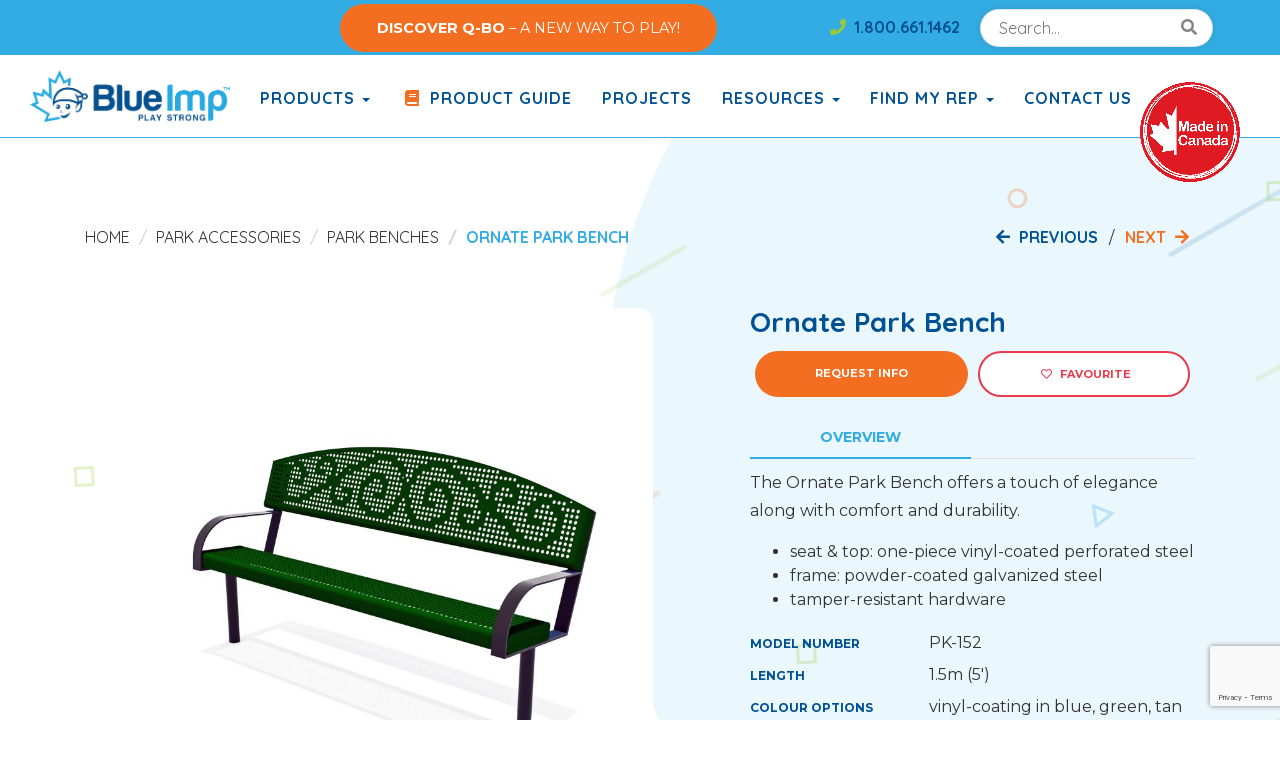

--- FILE ---
content_type: text/html; charset=UTF-8
request_url: https://www.blueimp.com/nav_product/ornate-bench/
body_size: 21810
content:
<!DOCTYPE html>
<html lang="en-US">
    <head>
        <meta charset="UTF-8">
        <meta http-equiv="X-UA-Compatible" content="IE=edge">
        <meta name="viewport" content="width=device-width, initial-scale=1">
        <meta name='robots' content='max-image-preview:large' />
<title>Ornate Park Bench - Park Furniture & Site Amenities - Blue Imp</title>
<meta name="description" content="The Ornate Park Bench offers a touch of elegance along with comfort and durability. Blue Imp park furniture and amenities are designed and made in Canada." />
<meta name="robots" content="index,follow,noodp,noydir" />
<link rel="canonical" href="https://www.blueimp.com/nav_product/ornate-bench/" />

<link rel='dns-prefetch' href='//code.jquery.com' />
<link rel='dns-prefetch' href='//www.google.com' />
<link rel='dns-prefetch' href='//stackpath.bootstrapcdn.com' />
<link rel='dns-prefetch' href='//use.fontawesome.com' />
<link rel='dns-prefetch' href='//fonts.googleapis.com' />

<meta name="twitter:card" content="summary">
<meta name="twitter:site" content="@blueimpplay">
<meta name="twitter:title" content="Ornate Park Bench - Park Furniture &amp; Site Amenities - Blue Imp">
<meta name="twitter:description" content="The Ornate Park Bench offers a touch of elegance along with comfort and durability. Blue Imp park furniture and amenities are designed and made in Canada.">
<meta name="twitter:image:src" content="https://www.blueimp.com/wp-content/uploads/2016/10/app-icon.png">
<meta name="twitter:domain" content="https://www.blueimp.com">

<meta property="og:locale" content="en_US"/>
<meta property="og:type" content="article" />
<meta property="og:title" content="Ornate Park Bench - Park Furniture &amp; Site Amenities - Blue Imp" />
<meta property="og:description" content="The Ornate Park Bench offers a touch of elegance along with comfort and durability. Blue Imp park furniture and amenities are designed and made in Canada." />
<meta property="og:url" content="https://www.blueimp.com/nav_product/ornate-bench/"/>
<meta property="og:site_name" content="Blue Imp" />
<meta property="article:published_time" content="2015-03-17T18:26:04-07:00" />
<meta property="article:modified_time" content="2022-04-27T13:59:18-07:00" />

<meta name="google-site-verification" content="ykt3lTq3H7Aq91_Z-6sCpDV9x2wc-0S5aQzoI4zYAL4" />
<meta name="msvalidate.01" content="8649C4EA8EFE7DC1E94AC58CBD82BED7" />
<!-- Google Tag Manager -->
<script>(function(w,d,s,l,i){w[l]=w[l]||[];w[l].push({'gtm.start':
new Date().getTime(),event:'gtm.js'});var f=d.getElementsByTagName(s)[0],
j=d.createElement(s),dl=l!='dataLayer'?'&l='+l:'';j.async=true;j.src=
'https://www.googletagmanager.com/gtm.js?id='+i+dl;f.parentNode.insertBefore(j,f);
})(window,document,'script','dataLayer','GTM-58W2FT6');</script>
<!-- End Google Tag Manager -->
<!-- Hotjar Tracking Code for Blue Imp -->
<script>
    (function(h,o,t,j,a,r){
        h.hj=h.hj||function(){(h.hj.q=h.hj.q||[]).push(arguments)};
        h._hjSettings={hjid:6431428,hjsv:6};
        a=o.getElementsByTagName('head')[0];
        r=o.createElement('script');r.async=1;
        r.src=t+h._hjSettings.hjid+j+h._hjSettings.hjsv;
        a.appendChild(r);
    })(window,document,'https://static.hotjar.com/c/hotjar-','.js?sv=');
</script>


<link rel='stylesheet' id='wp-block-library-css' href='https://www.blueimp.com/wp-includes/css/dist/block-library/style.min.css?ver=6.4.7' type='text/css' media='all' />
<style id='classic-theme-styles-inline-css' type='text/css'>
/*! This file is auto-generated */
.wp-block-button__link{color:#fff;background-color:#32373c;border-radius:9999px;box-shadow:none;text-decoration:none;padding:calc(.667em + 2px) calc(1.333em + 2px);font-size:1.125em}.wp-block-file__button{background:#32373c;color:#fff;text-decoration:none}
</style>
<style id='global-styles-inline-css' type='text/css'>
body{--wp--preset--color--black: #000000;--wp--preset--color--cyan-bluish-gray: #abb8c3;--wp--preset--color--white: #ffffff;--wp--preset--color--pale-pink: #f78da7;--wp--preset--color--vivid-red: #cf2e2e;--wp--preset--color--luminous-vivid-orange: #ff6900;--wp--preset--color--luminous-vivid-amber: #fcb900;--wp--preset--color--light-green-cyan: #7bdcb5;--wp--preset--color--vivid-green-cyan: #00d084;--wp--preset--color--pale-cyan-blue: #8ed1fc;--wp--preset--color--vivid-cyan-blue: #0693e3;--wp--preset--color--vivid-purple: #9b51e0;--wp--preset--gradient--vivid-cyan-blue-to-vivid-purple: linear-gradient(135deg,rgba(6,147,227,1) 0%,rgb(155,81,224) 100%);--wp--preset--gradient--light-green-cyan-to-vivid-green-cyan: linear-gradient(135deg,rgb(122,220,180) 0%,rgb(0,208,130) 100%);--wp--preset--gradient--luminous-vivid-amber-to-luminous-vivid-orange: linear-gradient(135deg,rgba(252,185,0,1) 0%,rgba(255,105,0,1) 100%);--wp--preset--gradient--luminous-vivid-orange-to-vivid-red: linear-gradient(135deg,rgba(255,105,0,1) 0%,rgb(207,46,46) 100%);--wp--preset--gradient--very-light-gray-to-cyan-bluish-gray: linear-gradient(135deg,rgb(238,238,238) 0%,rgb(169,184,195) 100%);--wp--preset--gradient--cool-to-warm-spectrum: linear-gradient(135deg,rgb(74,234,220) 0%,rgb(151,120,209) 20%,rgb(207,42,186) 40%,rgb(238,44,130) 60%,rgb(251,105,98) 80%,rgb(254,248,76) 100%);--wp--preset--gradient--blush-light-purple: linear-gradient(135deg,rgb(255,206,236) 0%,rgb(152,150,240) 100%);--wp--preset--gradient--blush-bordeaux: linear-gradient(135deg,rgb(254,205,165) 0%,rgb(254,45,45) 50%,rgb(107,0,62) 100%);--wp--preset--gradient--luminous-dusk: linear-gradient(135deg,rgb(255,203,112) 0%,rgb(199,81,192) 50%,rgb(65,88,208) 100%);--wp--preset--gradient--pale-ocean: linear-gradient(135deg,rgb(255,245,203) 0%,rgb(182,227,212) 50%,rgb(51,167,181) 100%);--wp--preset--gradient--electric-grass: linear-gradient(135deg,rgb(202,248,128) 0%,rgb(113,206,126) 100%);--wp--preset--gradient--midnight: linear-gradient(135deg,rgb(2,3,129) 0%,rgb(40,116,252) 100%);--wp--preset--font-size--small: 13px;--wp--preset--font-size--medium: 20px;--wp--preset--font-size--large: 36px;--wp--preset--font-size--x-large: 42px;--wp--preset--spacing--20: 0.44rem;--wp--preset--spacing--30: 0.67rem;--wp--preset--spacing--40: 1rem;--wp--preset--spacing--50: 1.5rem;--wp--preset--spacing--60: 2.25rem;--wp--preset--spacing--70: 3.38rem;--wp--preset--spacing--80: 5.06rem;--wp--preset--shadow--natural: 6px 6px 9px rgba(0, 0, 0, 0.2);--wp--preset--shadow--deep: 12px 12px 50px rgba(0, 0, 0, 0.4);--wp--preset--shadow--sharp: 6px 6px 0px rgba(0, 0, 0, 0.2);--wp--preset--shadow--outlined: 6px 6px 0px -3px rgba(255, 255, 255, 1), 6px 6px rgba(0, 0, 0, 1);--wp--preset--shadow--crisp: 6px 6px 0px rgba(0, 0, 0, 1);}:where(.is-layout-flex){gap: 0.5em;}:where(.is-layout-grid){gap: 0.5em;}body .is-layout-flow > .alignleft{float: left;margin-inline-start: 0;margin-inline-end: 2em;}body .is-layout-flow > .alignright{float: right;margin-inline-start: 2em;margin-inline-end: 0;}body .is-layout-flow > .aligncenter{margin-left: auto !important;margin-right: auto !important;}body .is-layout-constrained > .alignleft{float: left;margin-inline-start: 0;margin-inline-end: 2em;}body .is-layout-constrained > .alignright{float: right;margin-inline-start: 2em;margin-inline-end: 0;}body .is-layout-constrained > .aligncenter{margin-left: auto !important;margin-right: auto !important;}body .is-layout-constrained > :where(:not(.alignleft):not(.alignright):not(.alignfull)){max-width: var(--wp--style--global--content-size);margin-left: auto !important;margin-right: auto !important;}body .is-layout-constrained > .alignwide{max-width: var(--wp--style--global--wide-size);}body .is-layout-flex{display: flex;}body .is-layout-flex{flex-wrap: wrap;align-items: center;}body .is-layout-flex > *{margin: 0;}body .is-layout-grid{display: grid;}body .is-layout-grid > *{margin: 0;}:where(.wp-block-columns.is-layout-flex){gap: 2em;}:where(.wp-block-columns.is-layout-grid){gap: 2em;}:where(.wp-block-post-template.is-layout-flex){gap: 1.25em;}:where(.wp-block-post-template.is-layout-grid){gap: 1.25em;}.has-black-color{color: var(--wp--preset--color--black) !important;}.has-cyan-bluish-gray-color{color: var(--wp--preset--color--cyan-bluish-gray) !important;}.has-white-color{color: var(--wp--preset--color--white) !important;}.has-pale-pink-color{color: var(--wp--preset--color--pale-pink) !important;}.has-vivid-red-color{color: var(--wp--preset--color--vivid-red) !important;}.has-luminous-vivid-orange-color{color: var(--wp--preset--color--luminous-vivid-orange) !important;}.has-luminous-vivid-amber-color{color: var(--wp--preset--color--luminous-vivid-amber) !important;}.has-light-green-cyan-color{color: var(--wp--preset--color--light-green-cyan) !important;}.has-vivid-green-cyan-color{color: var(--wp--preset--color--vivid-green-cyan) !important;}.has-pale-cyan-blue-color{color: var(--wp--preset--color--pale-cyan-blue) !important;}.has-vivid-cyan-blue-color{color: var(--wp--preset--color--vivid-cyan-blue) !important;}.has-vivid-purple-color{color: var(--wp--preset--color--vivid-purple) !important;}.has-black-background-color{background-color: var(--wp--preset--color--black) !important;}.has-cyan-bluish-gray-background-color{background-color: var(--wp--preset--color--cyan-bluish-gray) !important;}.has-white-background-color{background-color: var(--wp--preset--color--white) !important;}.has-pale-pink-background-color{background-color: var(--wp--preset--color--pale-pink) !important;}.has-vivid-red-background-color{background-color: var(--wp--preset--color--vivid-red) !important;}.has-luminous-vivid-orange-background-color{background-color: var(--wp--preset--color--luminous-vivid-orange) !important;}.has-luminous-vivid-amber-background-color{background-color: var(--wp--preset--color--luminous-vivid-amber) !important;}.has-light-green-cyan-background-color{background-color: var(--wp--preset--color--light-green-cyan) !important;}.has-vivid-green-cyan-background-color{background-color: var(--wp--preset--color--vivid-green-cyan) !important;}.has-pale-cyan-blue-background-color{background-color: var(--wp--preset--color--pale-cyan-blue) !important;}.has-vivid-cyan-blue-background-color{background-color: var(--wp--preset--color--vivid-cyan-blue) !important;}.has-vivid-purple-background-color{background-color: var(--wp--preset--color--vivid-purple) !important;}.has-black-border-color{border-color: var(--wp--preset--color--black) !important;}.has-cyan-bluish-gray-border-color{border-color: var(--wp--preset--color--cyan-bluish-gray) !important;}.has-white-border-color{border-color: var(--wp--preset--color--white) !important;}.has-pale-pink-border-color{border-color: var(--wp--preset--color--pale-pink) !important;}.has-vivid-red-border-color{border-color: var(--wp--preset--color--vivid-red) !important;}.has-luminous-vivid-orange-border-color{border-color: var(--wp--preset--color--luminous-vivid-orange) !important;}.has-luminous-vivid-amber-border-color{border-color: var(--wp--preset--color--luminous-vivid-amber) !important;}.has-light-green-cyan-border-color{border-color: var(--wp--preset--color--light-green-cyan) !important;}.has-vivid-green-cyan-border-color{border-color: var(--wp--preset--color--vivid-green-cyan) !important;}.has-pale-cyan-blue-border-color{border-color: var(--wp--preset--color--pale-cyan-blue) !important;}.has-vivid-cyan-blue-border-color{border-color: var(--wp--preset--color--vivid-cyan-blue) !important;}.has-vivid-purple-border-color{border-color: var(--wp--preset--color--vivid-purple) !important;}.has-vivid-cyan-blue-to-vivid-purple-gradient-background{background: var(--wp--preset--gradient--vivid-cyan-blue-to-vivid-purple) !important;}.has-light-green-cyan-to-vivid-green-cyan-gradient-background{background: var(--wp--preset--gradient--light-green-cyan-to-vivid-green-cyan) !important;}.has-luminous-vivid-amber-to-luminous-vivid-orange-gradient-background{background: var(--wp--preset--gradient--luminous-vivid-amber-to-luminous-vivid-orange) !important;}.has-luminous-vivid-orange-to-vivid-red-gradient-background{background: var(--wp--preset--gradient--luminous-vivid-orange-to-vivid-red) !important;}.has-very-light-gray-to-cyan-bluish-gray-gradient-background{background: var(--wp--preset--gradient--very-light-gray-to-cyan-bluish-gray) !important;}.has-cool-to-warm-spectrum-gradient-background{background: var(--wp--preset--gradient--cool-to-warm-spectrum) !important;}.has-blush-light-purple-gradient-background{background: var(--wp--preset--gradient--blush-light-purple) !important;}.has-blush-bordeaux-gradient-background{background: var(--wp--preset--gradient--blush-bordeaux) !important;}.has-luminous-dusk-gradient-background{background: var(--wp--preset--gradient--luminous-dusk) !important;}.has-pale-ocean-gradient-background{background: var(--wp--preset--gradient--pale-ocean) !important;}.has-electric-grass-gradient-background{background: var(--wp--preset--gradient--electric-grass) !important;}.has-midnight-gradient-background{background: var(--wp--preset--gradient--midnight) !important;}.has-small-font-size{font-size: var(--wp--preset--font-size--small) !important;}.has-medium-font-size{font-size: var(--wp--preset--font-size--medium) !important;}.has-large-font-size{font-size: var(--wp--preset--font-size--large) !important;}.has-x-large-font-size{font-size: var(--wp--preset--font-size--x-large) !important;}
.wp-block-navigation a:where(:not(.wp-element-button)){color: inherit;}
:where(.wp-block-post-template.is-layout-flex){gap: 1.25em;}:where(.wp-block-post-template.is-layout-grid){gap: 1.25em;}
:where(.wp-block-columns.is-layout-flex){gap: 2em;}:where(.wp-block-columns.is-layout-grid){gap: 2em;}
.wp-block-pullquote{font-size: 1.5em;line-height: 1.6;}
</style>
<link rel='stylesheet' id='hydra-front-css-css' href='https://www.blueimp.com/wp-content/plugins/hydra_local/assets/css//hydra-front.css?ver=6.4.7' type='text/css' media='all' />
<link rel='stylesheet' id='jquery-timepicker-css' href='//code.jquery.com/ui/1.11.4/themes/smoothness/jquery-ui.css?ver=6.4.7' type='text/css' media='all' />
<link rel='stylesheet' id='bootstrap-css-css' href='https://stackpath.bootstrapcdn.com/bootstrap/3.4.1/css/bootstrap.min.css?ver=6.4.7' type='text/css' media='all' />
<link rel='stylesheet' id='jqueryui-css-css' href='//code.jquery.com/ui/1.12.1/themes/base/jquery-ui.css?ver=6.4.7' type='text/css' media='all' />
<link rel='stylesheet' id='fontawesome-css' href='https://use.fontawesome.com/releases/v5.8.1/css/all.css?ver=6.4.7' type='text/css' media='all' />
<link rel='stylesheet' id='animatecss-css' href='https://www.blueimp.com/wp-content/themes/chimera-framework/animate.css' type='text/css' media='all' />
<link rel='stylesheet' id='google-font-css' href='https://fonts.googleapis.com/css?family=Montserrat%3A400%2C700%7CQuicksand%3A400%2C700&#038;display=swap&#038;ver=6.4.7' type='text/css' media='all' />
<link rel='stylesheet' id='style-css' href='https://www.blueimp.com/wp-content/themes/chimera-framework/style.css?ver=1758240771' type='text/css' media='all' />
<style id='kadence-blocks-global-variables-inline-css' type='text/css'>
:root {--global-kb-font-size-sm:clamp(0.8rem, 0.73rem + 0.217vw, 0.9rem);--global-kb-font-size-md:clamp(1.1rem, 0.995rem + 0.326vw, 1.25rem);--global-kb-font-size-lg:clamp(1.75rem, 1.576rem + 0.543vw, 2rem);--global-kb-font-size-xl:clamp(2.25rem, 1.728rem + 1.63vw, 3rem);--global-kb-font-size-xxl:clamp(2.5rem, 1.456rem + 3.26vw, 4rem);--global-kb-font-size-xxxl:clamp(2.75rem, 0.489rem + 7.065vw, 6rem);}:root {--global-palette1: #3182CE;--global-palette2: #2B6CB0;--global-palette3: #1A202C;--global-palette4: #2D3748;--global-palette5: #4A5568;--global-palette6: #718096;--global-palette7: #EDF2F7;--global-palette8: #F7FAFC;--global-palette9: #ffffff;}
</style>
<script type="text/javascript" src="https://code.jquery.com/jquery-1.11.1.min.js?ver=6.4.7" id="jquery-js"></script>
<script type="text/javascript" id="hydra-front-js-js-extra">
/* <![CDATA[ */
var ajax_script = {"ajaxurl":"https:\/\/www.blueimp.com\/wp-admin\/admin-ajax.php"};
/* ]]> */
</script>
<script type="text/javascript" src="https://www.blueimp.com/wp-content/plugins/hydra_local/assets/js//hydra-front.js" id="hydra-front-js-js"></script>
<script type="text/javascript" id="nav_product-js-js-extra">
/* <![CDATA[ */
var ajax_script = {"ajaxurl":"https:\/\/www.blueimp.com\/wp-admin\/admin-ajax.php"};
/* ]]> */
</script>
<script type="text/javascript" src="https://www.blueimp.com/wp-content/plugins/hydra_local/plugins/singular/nav_product/1.0/assets/js/nav_product.js" id="nav_product-js-js"></script>
<script type="text/javascript" src="https://www.google.com/recaptcha/api.js?render=6Lc3NcQUAAAAAFG-eQDnYt3P9NPzOUGnVauX0XJp&amp;ver=3" id="recaptchav3-js"></script>
<script type="text/javascript" id="nav_customer-js-js-extra">
/* <![CDATA[ */
var ajax_script = {"ajaxurl":"https:\/\/www.blueimp.com\/wp-admin\/admin-ajax.php","recaptchakey":"6Lc3NcQUAAAAAFG-eQDnYt3P9NPzOUGnVauX0XJp"};
/* ]]> */
</script>
<script type="text/javascript" src="https://www.blueimp.com/wp-content/plugins/hydra_local/plugins/singular/nav_customer/1.0/assets/js/nav_customer.js" id="nav_customer-js-js"></script>
<script type="text/javascript" src="https://www.blueimp.com/wp-includes/js/jquery/ui/core.min.js?ver=1.13.2" id="jquery-ui-core-js"></script>
<script type="text/javascript" src="https://www.blueimp.com/wp-includes/js/jquery/ui/datepicker.min.js?ver=1.13.2" id="jquery-ui-datepicker-js"></script>
<script type="text/javascript" id="jquery-ui-datepicker-js-after">
/* <![CDATA[ */
jQuery(function(jQuery){jQuery.datepicker.setDefaults({"closeText":"Close","currentText":"Today","monthNames":["January","February","March","April","May","June","July","August","September","October","November","December"],"monthNamesShort":["Jan","Feb","Mar","Apr","May","Jun","Jul","Aug","Sep","Oct","Nov","Dec"],"nextText":"Next","prevText":"Previous","dayNames":["Sunday","Monday","Tuesday","Wednesday","Thursday","Friday","Saturday"],"dayNamesShort":["Sun","Mon","Tue","Wed","Thu","Fri","Sat"],"dayNamesMin":["S","M","T","W","T","F","S"],"dateFormat":"MM d, yy","firstDay":1,"isRTL":false});});
/* ]]> */
</script>
<script type="text/javascript" src="https://www.blueimp.com/wp-includes/js/jquery/ui/mouse.min.js?ver=1.13.2" id="jquery-ui-mouse-js"></script>
<script type="text/javascript" src="https://www.blueimp.com/wp-includes/js/jquery/ui/slider.min.js?ver=1.13.2" id="jquery-ui-slider-js"></script>
<script type="text/javascript" src="https://www.blueimp.com/wp-content/plugins/hydra_local/assets/js//jquery.timepicker.js" id="jquery-timepicker-js"></script>
<script type="text/javascript" src="https://code.jquery.com/ui/1.12.1/jquery-ui.js?ver=6.4.7" id="jqueryui-js"></script>
<link rel="https://api.w.org/" href="https://www.blueimp.com/wp-json/" /><link rel="alternate" type="application/json+oembed" href="https://www.blueimp.com/wp-json/oembed/1.0/embed?url=https%3A%2F%2Fwww.blueimp.com%2Fnav_product%2Fornate-bench%2F" />
<link rel="alternate" type="text/xml+oembed" href="https://www.blueimp.com/wp-json/oembed/1.0/embed?url=https%3A%2F%2Fwww.blueimp.com%2Fnav_product%2Fornate-bench%2F&#038;format=xml" />
<meta name="nm-plugin-path" id="nm-plugin-path" content="https://www.blueimp.com/wp-content/plugins/hydra_local/" />
<meta name="nm-plugin-dir" id="nm-plugin-dir" content="/www/blueimpcom_865/public/wp-content/plugins/hydra_local/" />
		<script>
			( function() {
				window.onpageshow = function( event ) {
					// Defined window.wpforms means that a form exists on a page.
					// If so and back/forward button has been clicked,
					// force reload a page to prevent the submit button state stuck.
					if ( typeof window.wpforms !== 'undefined' && event.persisted ) {
						window.location.reload();
					}
				};
			}() );
		</script>
		<style type="text/css">.recentcomments a{display:inline !important;padding:0 !important;margin:0 !important;}</style><script type="text/javascript" src="https://www.blueimp.com/wp-content/plugins/si-captcha-for-wordpress/captcha/si_captcha.js?ver=1768737323"></script>
<!-- begin SI CAPTCHA Anti-Spam - login/register form style -->
<style type="text/css">
.si_captcha_small { width:175px; height:45px; padding-top:10px; padding-bottom:10px; }
.si_captcha_large { width:250px; height:60px; padding-top:10px; padding-bottom:10px; }
img#si_image_com { border-style:none; margin:0; padding-right:5px; float:left; }
img#si_image_reg { border-style:none; margin:0; padding-right:5px; float:left; }
img#si_image_log { border-style:none; margin:0; padding-right:5px; float:left; }
img#si_image_side_login { border-style:none; margin:0; padding-right:5px; float:left; }
img#si_image_checkout { border-style:none; margin:0; padding-right:5px; float:left; }
img#si_image_jetpack { border-style:none; margin:0; padding-right:5px; float:left; }
img#si_image_bbpress_topic { border-style:none; margin:0; padding-right:5px; float:left; }
.si_captcha_refresh { border-style:none; margin:0; vertical-align:bottom; }
div#si_captcha_input { display:block; padding-top:15px; padding-bottom:5px; }
label#si_captcha_code_label { margin:0; }
input#si_captcha_code_input { width:65px; }
p#si_captcha_code_p { clear: left; padding-top:10px; }
.si-captcha-jetpack-error { color:#DC3232; }
</style>
<!-- end SI CAPTCHA Anti-Spam - login/register form style -->
<!-- Favicon Icons -->
<link rel="icon" type="image/png" sizes="32x32" href="https://www.blueimp.com/wp-content/themes/chimera-framework/chimera/timthumb.php?src=https://www.blueimp.com/wp-content/uploads/2021/01/Blue-Imp-Logo-Favicon.png&amp;w=32&amp;h=32&amp;zc=1&amp;a=c&amp;q=80">
<link rel="icon" type="image/png" sizes="96x96" href="https://www.blueimp.com/wp-content/themes/chimera-framework/chimera/timthumb.php?src=https://www.blueimp.com/wp-content/uploads/2021/01/Blue-Imp-Logo-Favicon.png&amp;w=96&amp;h=96&amp;zc=1&amp;a=c&amp;q=80">
<link rel="icon" type="image/png" sizes="16x16" href="https://www.blueimp.com/wp-content/themes/chimera-framework/chimera/timthumb.php?src=https://www.blueimp.com/wp-content/uploads/2021/01/Blue-Imp-Logo-Favicon.png&amp;w=16&amp;h=16&amp;zc=1&amp;a=c&amp;q=80">

<!-- Apple Touch Icons -->
<meta name="apple-mobile-web-app-title" content="Blue Imp">
<meta name="apple-mobile-web-app-capable" content="yes">
<meta name="apple-mobile-web-app-status-bar-style" content="black">
<!-- iOS 6 iPhone -->
<link rel="apple-touch-icon" sizes="57x57" href="https://www.blueimp.com/wp-content/themes/chimera-framework/chimera/timthumb.php?src=https://www.blueimp.com/wp-content/uploads/2021/01/Blue-Imp-Logo-Favicon.png&amp;w=57&amp;h=57&amp;zc=1&amp;a=c&amp;q=80">
<!-- iOS 6 iPad -->
<link rel="apple-touch-icon" sizes="72x72" href="https://www.blueimp.com/wp-content/themes/chimera-framework/chimera/timthumb.php?src=https://www.blueimp.com/wp-content/uploads/2021/01/Blue-Imp-Logo-Favicon.png&amp;w=72&amp;h=72&amp;zc=1&amp;a=c&amp;q=80">
<!-- iOS 7 iPad -->
<link rel="apple-touch-icon" sizes="76x76" href="https://www.blueimp.com/wp-content/themes/chimera-framework/chimera/timthumb.php?src=https://www.blueimp.com/wp-content/uploads/2021/01/Blue-Imp-Logo-Favicon.png&amp;w=76&amp;h=76&amp;zc=1&amp;a=c&amp;q=80">
<!-- iOS 6 iPhone (retina) -->
<link rel="apple-touch-icon" sizes="114x114" href="https://www.blueimp.com/wp-content/themes/chimera-framework/chimera/timthumb.php?src=https://www.blueimp.com/wp-content/uploads/2021/01/Blue-Imp-Logo-Favicon.png&amp;w=114&amp;h=114&amp;zc=1&amp;a=c&amp;q=80">
<!-- iOS 7 iPhone (retina) -->
<link rel="apple-touch-icon" sizes="120x120" href="https://www.blueimp.com/wp-content/themes/chimera-framework/chimera/timthumb.php?src=https://www.blueimp.com/wp-content/uploads/2021/01/Blue-Imp-Logo-Favicon.png&amp;w=120&amp;h=120&amp;zc=1&amp;a=c&amp;q=80">
<!-- iOS 6 iPad (retina) -->
<link rel="apple-touch-icon" sizes="144x144" href="https://www.blueimp.com/wp-content/themes/chimera-framework/chimera/timthumb.php?src=https://www.blueimp.com/wp-content/uploads/2021/01/Blue-Imp-Logo-Favicon.png&amp;w=144&amp;h=144&amp;zc=1&amp;a=c&amp;q=80">
<!-- iOS 7 iPad (retina) -->
<link rel="apple-touch-icon" sizes="152x152" href="https://www.blueimp.com/wp-content/themes/chimera-framework/chimera/timthumb.php?src=https://www.blueimp.com/wp-content/uploads/2021/01/Blue-Imp-Logo-Favicon.png&amp;w=152&amp;h=152&amp;zc=1&amp;a=c&amp;q=80">

<!-- Android Icons -->
<meta name="mobile-web-app-capable" content="yes">
<link rel="icon" type="image/png" sizes="192x192"  href="https://www.blueimp.com/wp-content/themes/chimera-framework/chimera/timthumb.php?src=https://www.blueimp.com/wp-content/uploads/2021/01/Blue-Imp-Logo-Favicon.png&amp;w=192&amp;h=192&amp;zc=1&amp;a=c&amp;q=80">
<link rel="manifest" href="https://www.blueimp.com/wp-content/themes/chimera-framework/manifest.json">

<!-- Windows Tile Icons -->
<meta name="application-name" content="Blue Imp"/>
<meta name="msapplication-TileColor" content="#ffffff"/>
<meta name="msapplication-square70x70logo" content="https://www.blueimp.com/wp-content/themes/chimera-framework/chimera/timthumb.php?src=https://www.blueimp.com/wp-content/uploads/2016/10/app-icon.png&amp;w=70&amp;h=70&amp;zc=1&amp;a=c&amp;q=80"/>
<meta name="msapplication-square150x150logo" content="https://www.blueimp.com/wp-content/themes/chimera-framework/chimera/timthumb.php?src=https://www.blueimp.com/wp-content/uploads/2016/10/app-icon.png&amp;w=150&amp;h=150&amp;zc=1&amp;a=c&amp;q=80"/>
<meta name="msapplication-wide310x150logo" content="https://www.blueimp.com/wp-content/themes/chimera-framework/chimera/timthumb.php?src=https://www.blueimp.com/wp-content/uploads/2016/10/app-icon.png&amp;w=310&amp;h=150&amp;zc=1&amp;a=c&amp;q=80"/>
<meta name="msapplication-square310x310logo" content="https://www.blueimp.com/wp-content/themes/chimera-framework/chimera/timthumb.php?src=https://www.blueimp.com/wp-content/uploads/2016/10/app-icon.png&amp;w=310&amp;h=310&amp;zc=1&amp;a=c&amp;q=80"/>


		<style type="text/css" id="wp-custom-css">
			h4.branding-green {
	color: #55ABE1 !important;
}
h2.case-study-card-title a small {
	color: #55ABE1 !important;
}

.page-id-11 .col-sm-8.contact-form-container {
    margin-top: -60px;
}

.r-btn{
	margin-top: 30px;
}

@media ( max-width: 767px) {
	.r-btn{
		margin-top: 0;
	}
}

/* Css for custom topbar */
.custom-topbar {
    display: flex;
    justify-content: flex-end;
		background-color: #32ace2;
		align-items: center;
		height: 55px;
}

div.custom-phone {
	padding-right: 20px;
}

div.custom-phone a {
	color: #005194;
	font-size: 16px;
	font-family: Quicksand, sans-serif;
	font-weight: 700;
	line-height: 20px;
}
div.custom-phone a:hover {
	color: #98ca3c;
}
	.container-header {
		border-top: 0;
	}
@media (max-width: 786) {
	.container-header {
		border-top: 10px solid #32ace2 !important;
	}
}
@media (max-width: 786) {
		.custom-topbar {
		display: none !important;
	}
}

/* Css for floating call button */
.floating-call-button {
    position: fixed;
    top: 290px;
    right: 15px;
    z-index: 1000;
    background-color: #28a745; 
    padding: 5px;
    border-radius: 50%;
    box-shadow: 0 4px 8px rgba(0, 0, 0, 0.3);
    transition: background-color 0.3s ease;
}

.floating-call-button img {
    width: 40px;
    height: 40px;
}

.floating-call-button:hover {
    background-color: #218838; 
}

.floating-call-button:hover {
    transform: scale(1.1);
    transition: transform 0.2s ease-in-out;
}

@media (min-width: 767px) {
	.floating-call-button {
		display: none !important;
	}
}

.info-btn:hover {
	border-color: #d5560c !important;
	background-color: #d5560c !important;
}
/* Wpforms stylings */
.wpforms-field-label {
	    display: inline-block !important;
    max-width: 100%;
    margin-bottom: 5px !important;
}

.wpforms-field input {
	
    height: 46px !important;
    font-size: 1rem !important;
    display: block !important;
    width: 100%;
    padding: 6px 12px !important;
    line-height: 1.42857143;
    color: #555 !important;
    background-color: #fff;
    background-image: none;
    border: 1px solid #ccc !important;
    border-radius: 4px !important;
    -webkit-box-shadow: inset 0 1px 1px rgba(0, 0, 0, .075);
    box-shadow: inset 0 1px 1px rgba(0, 0, 0, .075) !important;
    -webkit-transition: border-color ease-in-out .15s, box-shadow ease-in-out .15s !important;
    -o-transition: border-color ease-in-out .15s, box-shadow ease-in-out .15s !important;
    -webkit-transition: border-color ease-in-out .15s, -webkit-box-shadow ease-in-out .15s !important;
    transition: border-color ease-in-out .15s, -webkit-box-shadow ease-in-out .15s !important;
    transition: border-color ease-in-out .15s, box-shadow ease-in-out .15s !important;
    transition: border-color ease-in-out .15s, box-shadow ease-in-out .15s, -webkit-box-shadow ease-in-out .15s !important;
}

.wpforms-field input:focus, .wpforms-field .choices .inner_choices:focus {
	    border-color: #005194 !important;
    outline: 0 !important;
    box-shadow: inset 0 1px 1px rgba(0, 0, 0, .075), 0 0 8px rgba(0, 81, 148, .6) !important;
}

.wpforms-field .choices .choices__inner {
	
    height: 46px !important;
    font-size: 1rem !important;
    display: block !important;
    width: 100%;
    padding: 6px 12px !important;
    line-height: 1.42857143;
    color: #555 !important;
    background-color: #fff;
    background-image: none;
    border: 1px solid #ccc !important;
    border-radius: 4px !important;
    -webkit-box-shadow: inset 0 1px 1px rgba(0, 0, 0, .075);
    box-shadow: inset 0 1px 1px rgba(0, 0, 0, .075) !important;
    -webkit-transition: border-color ease-in-out .15s, box-shadow ease-in-out .15s !important;
    -o-transition: border-color ease-in-out .15s, box-shadow ease-in-out .15s !important;
    -webkit-transition: border-color ease-in-out .15s, -webkit-box-shadow ease-in-out .15s !important;
    transition: border-color ease-in-out .15s, -webkit-box-shadow ease-in-out .15s !important;
    transition: border-color ease-in-out .15s, box-shadow ease-in-out .15s !important;
    transition: border-color ease-in-out .15s, box-shadow ease-in-out .15s, -webkit-box-shadow ease-in-out .15s !important;
}

.wpforms-field .choices .choices__inner select:focus {
	    border-color: #005194 !important;
    outline: 0 !important;
    box-shadow: inset 0 1px 1px rgba(0, 0, 0, .075), 0 0 8px rgba(0, 81, 148, .6) !important;
}

.wpforms-submit-container button {
	    background-color: #005194 !important;
    margin: 15px 0 !important;
    padding: 15px 35px !important;
    border: 2px solid transparent !important;
    border-radius: 9999px !important;
    color: #fff !important;
    line-height: 1 !important;
    font-size: 11px !important;
    font-size: .6875rem !important;
    text-transform: uppercase !important;
    font-weight: bold !important;
    text-shadow: none !important;
}

div.wpforms-container-full .wpforms-form .wpforms-required-label {
    color: #333333 !important;
    font-weight: 400;
}
div.wpforms-container-full .wpforms-form .wpforms-field-label-inline {
	font-weight: 600 !important;
}
#wpforms-18662-field_6 li.choice-1.depth-1, #wpforms-20724-field_6 li.choice-1.depth-1 {
	display: flex !important;
	align-items: center !important;
}
.post-type-archive-nav_case_study .col-md-8 h2, .post-type-archive-nav_case_study .col-md-12 h2 {
    margin: 30px 0 !important;
}

.mobileca-flag {
    display: none;
}

@media (max-width: 767px) {
    .mobileca-flag {
        display: block !important;
    }
}

/* for where to find us page */

.where-to-find-tabs ul li:nth-child(1) a {
	background-color: #55AAE1 !important;
}

.where-to-find-tabs ul li:nth-child(2) a {
	background-color: #84C06E !important;
}

.where-to-find-tabs ul li:nth-child(3) a {
	background-color: #E96D28 !important;
}

.where-to-find-tabs ul li.kt-tab-title-active a {
	color: #fff !important;
}


/* custom products mega menu */
.has-mega-menu {
  position: relative;
}

.has-mega-menu .submenu {
  display: none;
  position: absolute;
  top: 100%;
  left: 0;
  width: 1000px;
  background: #fff;
  padding: 20px;
  z-index: 9999;
  flex-direction: row;
  gap: 40px;
  box-shadow: 0 4px 20px rgba(0, 0, 0, 0.1);
/* 	left: 50%;
  transform: translateX(-50%); */
}

.has-mega-menu:hover .submenu {
  display: flex;
}

.submenu ul {
  flex: 1;
  list-style: none;
  padding: 0;
  margin: 0;
}

.submenu li strong {
  font-weight: bold;
  display: block;
  margin-bottom: 10px;
}
.submenu ul:nth-child(1) li strong > a {
  color: #004080 !important;
	 font-weight: bolder;
	-webkit-text-stroke: 0.3px ;
	text-transform:uppercase;
	
}
.submenu ul:nth-child(2) li strong > a {
  color: #1e90ff;
	 font-weight: bolder;
	-webkit-text-stroke: 0.3px;
	text-transform:uppercase;
}

.submenu ul:nth-child(3) li strong > a {
  color: #2e8b57;
	 font-weight: bolder;
	-webkit-text-stroke: 0.3px ;
	text-transform:uppercase;
}
.submenu ul> li a{
	padding: 0;
}
.kt-tabs-title-list :focus {
	outline:none
;}
/* navbar changes */
.navbar-search-menu a{
	font-weight: 100;
	text-transform:capitalize;
}
.dropdown-menu>li>a{
	padding:3px 0 !important;
  color: #005194;
}
.navbar-search-menu a:hover{
	color:#E96D28 !important;
}
/* where to find us button */
.hero-button{
	text-transform:none !important;
	font-size:13px;
}


.toggle-button {
    border-radius: 50px;
		border-color: #005194 !important;
    background-color: #005194;
    padding: 5px 10px;
    margin-top: 10px;
    color: #fff !important;
    line-height: 1 !important;
    font-size: 13px !important;
    font-size: .6875rem !important;
    text-transform: uppercase !important;
    font-weight: bold !important;
    text-shadow: none !important;
}

/* Css for custom topbar */
.custom-topbar {
    display: flex;
    justify-content: space-between;
		background-color: #32ace2;
		align-items: center;
		height: 55px;
}

div.custom-phone {
	padding-right: 20px;
}

div.custom-phone a {
	color: #005194;
	font-size: 16px;
	font-family: Quicksand, sans-serif;
	font-weight: 700;
	line-height: 20px;
}
div.custom-phone a:hover {
	color: #98ca3c;
}
	.container-header {
		border-top: 0;
	}
@media (max-width: 786) {
	.container-header {
		border-top: 10px solid #32ace2 !important;
	}
}
@media (max-width: 786) {
		.custom-topbar {
		display: none !important;
	}
}
.kt-modal-container{
  max-height: 90vh !important;
}
.kt-tabs-wrap .wp-block-kadence-tab {
    border: 1px solid #dee2e6 !important;
}

.page-id-18459 .kt-accordion-inner-wrap ul li, .page-id-20867 .kt-accordion-inner-wrap ul li{
	margin-bottom: 15px;
}
.page-id-20867 .kt-accordion-inner-wrap ul li ul li{
		margin-top: 15px;
}
blockquote {
    padding: 10px 20px;
    margin: 0 0 20px;
    font-size: 17.5px;
    border-left: 5px solid #32ace2;
}		</style>
		        <link rel="alternate" type="application/rss+xml" title="Blue Imp Feed" href="https://www.blueimp.com/feed/">
                    </head>
    <body class="nav_product-template-default single single-nav_product postid-1803 wp-embed-responsive">
        <div id="parallax-container">
            <div class="parallax-bg bg0"></div>
            <div class="parallax-bg bg1"></div>
            <div class="parallax-bg bg2"></div>
            <div class="parallax-bg bg3"></div>
        </div>
        <!-- Google Tag Manager (noscript) -->
<noscript><iframe src="https://www.googletagmanager.com/ns.html?id=GTM-58W2FT6"
height="0" width="0" style="display:none;visibility:hidden"></iframe></noscript>
<!-- End Google Tag Manager (noscript) -->
        <div id="fb-root"></div>
<script>(function(d, s, id) {
var js, fjs = d.getElementsByTagName(s)[0];
if (d.getElementById(id)) return;
js = d.createElement(s); js.id = id;
js.src = "//connect.facebook.net/en_US/sdk.js#xfbml=1&version=v2.4";
fjs.parentNode.insertBefore(js, fjs);
}(document, 'script', 'facebook-jssdk'));</script>
        <a class="sr-only sr-only-focusable" href="#content">Skip to main content</a>
        <div id="mega-menu-collapse" class="mega-menu collapse hidden-xs" aria-expanded="false">
            <div class="container">
                <div class="content">
                    <div class="mega-menu-menu">
                        <ul class="mega-menu-side-menu">
                        <li><a data-id="1189" class="mega-menu-category-item">Playground Designs</a></li><li><a data-id="1217" class="mega-menu-category-item">Freestanding Playground Equipment</a></li><li><a data-id="1198" class="mega-menu-category-item">Park Accessories</a></li>                        </ul>
                        <div class="menu-logo">
                            <img class="img-responsive" src="https://www.blueimp.com/wp-content/uploads/2021/01/Blue-Imp-Complete-Logo-RGB.png" width="200" height="42" alt="Blue Imp"/>
<span class="sr-only">(Company name)</span> <span class="sr-only">Blue Imp</span>
                        </div>
                    </div>
                    <div class="mega-menu-items">
                        <div class="btn-container">
                            <button type="button" class="mega-menu-toggle" data-toggle="collapse" data-target="#mega-menu-collapse" aria-expanded="false" aria-controls="mega-menu">
                                <span class="icon-bar"></span>
                                <span class="icon-bar"></span>
                                <span class="icon-bar"></span>
                                <span class="sr-only">Toggle navigation</span>
                            </button>
                        </div>
                        <div id="menu-item-container" class="item-container">
                                                                                                                                                                <div class="item mega-menu-item" data-root-id="1189" data-sale="">
                                                    <a href="https://www.blueimp.com/product-category/playground-designs/">
                                                        <div class="item-inner">
                                                            <img class="img-responsive" loading="lazy" src="https://www.blueimp.com/wp-content/themes/chimera-framework/chimera/timthumb.php?src=https://www.blueimp.com/wp-content/uploads/2024/09/Canmore-Lions-4.jpg&amp;w=800&amp;h=800&amp;zc=1&amp;a=c&amp;q=80" />
                                                            <div class="item-text">All Playground Designs</div>
                                                        </div>
                                                    </a>
                                                </div>
                                                                                                                                                                                                        <div class="item mega-menu-item" data-root-id="1189" data-sale="">
                                            <a href="https://www.blueimp.com/product-category/playground-sale/">
                                                <div class="item-inner">
                                                    <img class="img-responsive" loading="lazy" src="https://www.blueimp.com/wp-content/themes/chimera-framework/chimera/timthumb.php?src=https://www.blueimp.com/wp-content/uploads/2024/10/Blue-Imp-Sale-Cover.jpg&amp;w=800&amp;h=800&amp;zc=1&amp;a=c&amp;q=80" />
                                                    <div class="item-text">Playground Sale</div>
                                                </div>
                                            </a>
                                        </div>
                                                                                                                                                            <div class="item mega-menu-item" data-root-id="1189" data-sale="">
                                            <a href="https://www.blueimp.com/product-category/inclusive-playgrounds/">
                                                <div class="item-inner">
                                                    <img class="img-responsive" loading="lazy" src="https://www.blueimp.com/wp-content/themes/chimera-framework/chimera/timthumb.php?src=https://www.blueimp.com/wp-content/uploads/2024/02/Inclusive-Playgrounds-Panel-Image.jpg&amp;w=800&amp;h=800&amp;zc=1&amp;a=c&amp;q=80" />
                                                    <div class="item-text">Inclusive/Accessible Playgrounds</div>
                                                </div>
                                            </a>
                                        </div>
                                                                                                                                                            <div class="item mega-menu-item" data-root-id="1189" data-sale="">
                                            <a href="https://www.blueimp.com/product-category/school-playgrounds/">
                                                <div class="item-inner">
                                                    <img class="img-responsive" loading="lazy" src="https://www.blueimp.com/wp-content/themes/chimera-framework/chimera/timthumb.php?src=https://www.blueimp.com/wp-content/uploads/2020/01/blue-imp-school-playgrounds.jpg&amp;w=800&amp;h=800&amp;zc=1&amp;a=c&amp;q=80" />
                                                    <div class="item-text">School-Aged Playgrounds</div>
                                                </div>
                                            </a>
                                        </div>
                                                                                                                                                            <div class="item mega-menu-item" data-root-id="1189" data-sale="">
                                            <a href="https://www.blueimp.com/product-category/activity-circuits/">
                                                <div class="item-inner">
                                                    <img class="img-responsive" loading="lazy" src="https://www.blueimp.com/wp-content/themes/chimera-framework/chimera/timthumb.php?src=https://www.blueimp.com/wp-content/uploads/2020/05/quantum-leap-1.jpg&amp;w=800&amp;h=800&amp;zc=1&amp;a=c&amp;q=80" />
                                                    <div class="item-text">Circuits &amp; Courses</div>
                                                </div>
                                            </a>
                                        </div>
                                                                                                                                                            <div class="item mega-menu-item" data-root-id="1189" data-sale="">
                                            <a href="https://www.blueimp.com/product-category/nature-playgrounds/">
                                                <div class="item-inner">
                                                    <img class="img-responsive" loading="lazy" src="https://www.blueimp.com/wp-content/themes/chimera-framework/chimera/timthumb.php?src=https://www.blueimp.com/wp-content/uploads/2016/06/goldstream-1.jpg&amp;w=800&amp;h=800&amp;zc=1&amp;a=c&amp;q=80" />
                                                    <div class="item-text">Nature-Inspired Playgrounds</div>
                                                </div>
                                            </a>
                                        </div>
                                                                                                                                                            <div class="item mega-menu-item" data-root-id="1189" data-sale="">
                                            <a href="https://www.blueimp.com/product-category/themed-playgrounds/">
                                                <div class="item-inner">
                                                    <img class="img-responsive" loading="lazy" src="https://www.blueimp.com/wp-content/themes/chimera-framework/chimera/timthumb.php?src=https://www.blueimp.com/wp-content/uploads/2020/01/themed-playgrounds.jpg&amp;w=800&amp;h=800&amp;zc=1&amp;a=c&amp;q=80" />
                                                    <div class="item-text">Themed Playgrounds</div>
                                                </div>
                                            </a>
                                        </div>
                                                                                                                                                            <div class="item mega-menu-item" data-root-id="1189" data-sale="">
                                            <a href="https://www.blueimp.com/product-category/tower-playgrounds/">
                                                <div class="item-inner">
                                                    <img class="img-responsive" loading="lazy" src="https://www.blueimp.com/wp-content/themes/chimera-framework/chimera/timthumb.php?src=https://www.blueimp.com/wp-content/uploads/2020/07/SkyPlay-home.jpg&amp;w=800&amp;h=800&amp;zc=1&amp;a=c&amp;q=80" />
                                                    <div class="item-text">Tower Playgrounds</div>
                                                </div>
                                            </a>
                                        </div>
                                                                                                                                                            <div class="item mega-menu-item" data-root-id="1189" data-sale="">
                                            <a href="https://www.blueimp.com/product-category/small-space-playgrounds/">
                                                <div class="item-inner">
                                                    <img class="img-responsive" loading="lazy" src="https://www.blueimp.com/wp-content/themes/chimera-framework/chimera/timthumb.php?src=https://www.blueimp.com/wp-content/uploads/2024/03/Blue-Imp-Butterfly-Grove-1.jpg&amp;w=800&amp;h=800&amp;zc=1&amp;a=c&amp;q=80" />
                                                    <div class="item-text">Small Space Playgrounds</div>
                                                </div>
                                            </a>
                                        </div>
                                                                                                                                                            <div class="item mega-menu-item" data-root-id="1189" data-sale="">
                                            <a href="https://www.blueimp.com/product-category/playground-calm-zones/">
                                                <div class="item-inner">
                                                    <img class="img-responsive" loading="lazy" src="https://www.blueimp.com/wp-content/themes/chimera-framework/chimera/timthumb.php?src=https://www.blueimp.com/wp-content/uploads/2025/03/Blue-Imp-Nifty-Nook-1.jpg&amp;w=800&amp;h=800&amp;zc=1&amp;a=c&amp;q=80" />
                                                    <div class="item-text">Calm Zones</div>
                                                </div>
                                            </a>
                                        </div>
                                                                                                                                                            <div class="item mega-menu-item" data-root-id="1189" data-sale="">
                                            <a href="https://www.blueimp.com/product-category/early-childhood/">
                                                <div class="item-inner">
                                                    <img class="img-responsive" loading="lazy" src="https://www.blueimp.com/wp-content/themes/chimera-framework/chimera/timthumb.php?src=https://www.blueimp.com/wp-content/uploads/2021/05/Whitehorse-Rotary-Park-c.jpg&amp;w=800&amp;h=800&amp;zc=1&amp;a=c&amp;q=80" />
                                                    <div class="item-text">Pre-School Playgrounds</div>
                                                </div>
                                            </a>
                                        </div>
                                                                                                                                                            <div class="item mega-menu-item" data-root-id="1189" data-sale="">
                                            <a href="https://www.blueimp.com/product-category/playground-components/">
                                                <div class="item-inner">
                                                    <img class="img-responsive" loading="lazy" src="https://www.blueimp.com/wp-content/themes/chimera-framework/chimera/timthumb.php?src=https://www.blueimp.com/wp-content/uploads/2020/01/blue-imp-playground-components.jpg&amp;w=800&amp;h=800&amp;zc=1&amp;a=c&amp;q=80" />
                                                    <div class="item-text">Structure Components</div>
                                                </div>
                                            </a>
                                        </div>
                                                                                                                                                            <div class="item mega-menu-item" data-root-id="1217" data-sale="">
                                            <a href="https://www.blueimp.com/product-category/inclusive-playground-equipment/">
                                                <div class="item-inner">
                                                    <img class="img-responsive" loading="lazy" src="https://www.blueimp.com/wp-content/themes/chimera-framework/chimera/timthumb.php?src=https://www.blueimp.com/wp-content/uploads/2025/01/All-Around-with-Kids.jpg&amp;w=800&amp;h=800&amp;zc=1&amp;a=c&amp;q=80" />
                                                    <div class="item-text">Accessible/Inclusive Play</div>
                                                </div>
                                            </a>
                                        </div>
                                                                                                                                                                                                                                                                                                                            <div class="item mega-menu-item" data-root-id="1217" data-sale="">
                                            <a href="https://www.blueimp.com/product-category/sensory-play-panels/">
                                                <div class="item-inner">
                                                    <img class="img-responsive" loading="lazy" src="https://www.blueimp.com/wp-content/themes/chimera-framework/chimera/timthumb.php?src=https://www.blueimp.com/wp-content/uploads/2025/03/On-A-Roll-1.jpg&amp;w=800&amp;h=800&amp;zc=1&amp;a=c&amp;q=80" />
                                                    <div class="item-text">Sensory Play Equipment</div>
                                                </div>
                                            </a>
                                        </div>
                                                                                                                                                            <div class="item mega-menu-item" data-root-id="1217" data-sale="">
                                            <a href="https://www.blueimp.com/product-category/motion-play/">
                                                <div class="item-inner">
                                                    <img class="img-responsive" loading="lazy" src="https://www.blueimp.com/wp-content/themes/chimera-framework/chimera/timthumb.php?src=https://www.blueimp.com/wp-content/uploads/2024/02/Canmore-Lions-All-Around.jpg&amp;w=800&amp;h=800&amp;zc=1&amp;a=c&amp;q=80" />
                                                    <div class="item-text">Motion Play</div>
                                                </div>
                                            </a>
                                        </div>
                                                                                                                                                            <div class="item mega-menu-item" data-root-id="1217" data-sale="">
                                            <a href="https://www.blueimp.com/product-category/swings/">
                                                <div class="item-inner">
                                                    <img class="img-responsive" loading="lazy" src="https://www.blueimp.com/wp-content/themes/chimera-framework/chimera/timthumb.php?src=https://www.blueimp.com/wp-content/uploads/2021/05/u-swing-with-boys-and-walker.jpg&amp;w=800&amp;h=800&amp;zc=1&amp;a=c&amp;q=80" />
                                                    <div class="item-text">Swings</div>
                                                </div>
                                            </a>
                                        </div>
                                                                                                                                                            <div class="item mega-menu-item" data-root-id="1217" data-sale="">
                                            <a href="https://www.blueimp.com/product-category/q-bo-series/">
                                                <div class="item-inner">
                                                    <img class="img-responsive" loading="lazy" src="https://www.blueimp.com/wp-content/themes/chimera-framework/chimera/timthumb.php?src=https://www.blueimp.com/wp-content/uploads/2025/11/Q-Bo-Trio-View-2.jpg&amp;w=800&amp;h=800&amp;zc=1&amp;a=c&amp;q=80" />
                                                    <div class="item-text">Q-Bo Series</div>
                                                </div>
                                            </a>
                                        </div>
                                                                                                                                                            <div class="item mega-menu-item" data-root-id="1217" data-sale="">
                                            <a href="https://www.blueimp.com/product-category/freestanding-climbers/">
                                                <div class="item-inner">
                                                    <img class="img-responsive" loading="lazy" src="https://www.blueimp.com/wp-content/themes/chimera-framework/chimera/timthumb.php?src=https://www.blueimp.com/wp-content/uploads/2017/02/blue-imp-freestanding-climbers-panel-2.jpg&amp;w=800&amp;h=800&amp;zc=1&amp;a=c&amp;q=80" />
                                                    <div class="item-text">Climbers &amp; Overheads</div>
                                                </div>
                                            </a>
                                        </div>
                                                                                                                                                            <div class="item mega-menu-item" data-root-id="1217" data-sale="">
                                            <a href="https://www.blueimp.com/product-category/nature-play/">
                                                <div class="item-inner">
                                                    <img class="img-responsive" loading="lazy" src="https://www.blueimp.com/wp-content/themes/chimera-framework/chimera/timthumb.php?src=https://www.blueimp.com/wp-content/uploads/2019/02/triple-treetop-climb-blue-imp.jpg&amp;w=800&amp;h=800&amp;zc=1&amp;a=c&amp;q=80" />
                                                    <div class="item-text">Nature-Themed Play</div>
                                                </div>
                                            </a>
                                        </div>
                                                                                                                                                            <div class="item mega-menu-item" data-root-id="1217" data-sale="">
                                            <a href="https://www.blueimp.com/product-category/freestanding-slides/">
                                                <div class="item-inner">
                                                    <img class="img-responsive" loading="lazy" src="https://www.blueimp.com/wp-content/themes/chimera-framework/chimera/timthumb.php?src=https://www.blueimp.com/wp-content/uploads/2024/10/Blue-Imp-Freestanding-Spiral-Slide-2.jpg&amp;w=800&amp;h=800&amp;zc=1&amp;a=c&amp;q=80" />
                                                    <div class="item-text">Freestanding Slides</div>
                                                </div>
                                            </a>
                                        </div>
                                                                                                                                                            <div class="item mega-menu-item" data-root-id="1217" data-sale="">
                                            <a href="https://www.blueimp.com/product-category/music-outdoors/">
                                                <div class="item-inner">
                                                    <img class="img-responsive" loading="lazy" src="https://www.blueimp.com/wp-content/themes/chimera-framework/chimera/timthumb.php?src=https://www.blueimp.com/wp-content/uploads/2024/10/outdoor-music-with-wheelchair.jpg&amp;w=800&amp;h=800&amp;zc=1&amp;a=c&amp;q=80" />
                                                    <div class="item-text">Outdoor Music</div>
                                                </div>
                                            </a>
                                        </div>
                                                                                                                                                            <div class="item mega-menu-item" data-root-id="1217" data-sale="">
                                            <a href="https://www.blueimp.com/product-category/playground-games/">
                                                <div class="item-inner">
                                                    <img class="img-responsive" loading="lazy" src="https://www.blueimp.com/wp-content/themes/chimera-framework/chimera/timthumb.php?src=https://www.blueimp.com/wp-content/uploads/2022/05/Blue-Imp-Gaga-Ball-Aluminum-1.jpg&amp;w=800&amp;h=800&amp;zc=1&amp;a=c&amp;q=80" />
                                                    <div class="item-text">Playground Games</div>
                                                </div>
                                            </a>
                                        </div>
                                                                                                                                                            <div class="item mega-menu-item" data-root-id="1198" data-sale="">
                                            <a href="https://www.blueimp.com/product-category/impulse-outdoor-fitness/">
                                                <div class="item-inner">
                                                    <img class="img-responsive" loading="lazy" src="https://www.blueimp.com/wp-content/themes/chimera-framework/chimera/timthumb.php?src=https://www.blueimp.com/wp-content/uploads/2019/05/workout-wall.jpg&amp;w=800&amp;h=800&amp;zc=1&amp;a=c&amp;q=80" />
                                                    <div class="item-text">Fitness Stations</div>
                                                </div>
                                            </a>
                                        </div>
                                                                                                                                                                                                                                                                                                                            <div class="item mega-menu-item" data-root-id="1198" data-sale="">
                                            <a href="https://www.blueimp.com/product-category/sport-goals/">
                                                <div class="item-inner">
                                                    <img class="img-responsive" loading="lazy" src="https://www.blueimp.com/wp-content/themes/chimera-framework/chimera/timthumb.php?src=https://www.blueimp.com/wp-content/uploads/2016/06/ultimate-basketball-goal-3d.jpg&amp;w=800&amp;h=800&amp;zc=1&amp;a=c&amp;q=80" />
                                                    <div class="item-text">Sport Goals &amp; Seating</div>
                                                </div>
                                            </a>
                                        </div>
                                                                                                                                                            <div class="item mega-menu-item" data-root-id="1198" data-sale="">
                                            <a href="https://www.blueimp.com/product-category/friendship-buddy-benches/">
                                                <div class="item-inner">
                                                    <img class="img-responsive" loading="lazy" src="https://www.blueimp.com/wp-content/themes/chimera-framework/chimera/timthumb.php?src=https://www.blueimp.com/wp-content/uploads/2017/02/blue-imp-buddy-benches-panel-image-2017.jpg&amp;w=800&amp;h=800&amp;zc=1&amp;a=c&amp;q=80" />
                                                    <div class="item-text">Buddy Benches</div>
                                                </div>
                                            </a>
                                        </div>
                                                                                                                                                            <div class="item mega-menu-item" data-root-id="1198" data-sale="">
                                            <a href="https://www.blueimp.com/product-category/park-benches/">
                                                <div class="item-inner">
                                                    <img class="img-responsive" loading="lazy" src="https://www.blueimp.com/wp-content/themes/chimera-framework/chimera/timthumb.php?src=https://www.blueimp.com/wp-content/uploads/2019/04/blue-imp-park-furniture-panel-2019-1.jpg&amp;w=800&amp;h=800&amp;zc=1&amp;a=c&amp;q=80" />
                                                    <div class="item-text">Park Benches</div>
                                                </div>
                                            </a>
                                        </div>
                                                                                                                                                            <div class="item mega-menu-item" data-root-id="1198" data-sale="">
                                            <a href="https://www.blueimp.com/product-category/park-tables/">
                                                <div class="item-inner">
                                                    <img class="img-responsive" loading="lazy" src="https://www.blueimp.com/wp-content/themes/chimera-framework/chimera/timthumb.php?src=https://www.blueimp.com/wp-content/uploads/2017/02/blue-imp-park-tables-panel-image-2017.jpg&amp;w=800&amp;h=800&amp;zc=1&amp;a=c&amp;q=80" />
                                                    <div class="item-text">Park Tables</div>
                                                </div>
                                            </a>
                                        </div>
                                                                                                                                                            <div class="item mega-menu-item" data-root-id="1198" data-sale="">
                                            <a href="https://www.blueimp.com/product-category/trash-and-recycling/">
                                                <div class="item-inner">
                                                    <img class="img-responsive" loading="lazy" src="https://www.blueimp.com/wp-content/themes/chimera-framework/chimera/timthumb.php?src=https://www.blueimp.com/wp-content/uploads/2017/02/blue-imp-trash-receptacles-panel-image-2017.jpg&amp;w=800&amp;h=800&amp;zc=1&amp;a=c&amp;q=80" />
                                                    <div class="item-text">Trash Receptacles</div>
                                                </div>
                                            </a>
                                        </div>
                                                                                                                                                            <div class="item mega-menu-item" data-root-id="1198" data-sale="">
                                            <a href="https://www.blueimp.com/product-category/gazebos-shelters/">
                                                <div class="item-inner">
                                                    <img class="img-responsive" loading="lazy" src="https://www.blueimp.com/wp-content/themes/chimera-framework/chimera/timthumb.php?src=https://www.blueimp.com/wp-content/uploads/2017/02/shelters-panel-image-2017.jpg&amp;w=800&amp;h=800&amp;zc=1&amp;a=c&amp;q=80" />
                                                    <div class="item-text">Park Shelters</div>
                                                </div>
                                            </a>
                                        </div>
                                                                                                                                                            <div class="item mega-menu-item" data-root-id="1198" data-sale="">
                                            <a href="https://www.blueimp.com/product-category/bike-racks-more/">
                                                <div class="item-inner">
                                                    <img class="img-responsive" loading="lazy" src="https://www.blueimp.com/wp-content/themes/chimera-framework/chimera/timthumb.php?src=https://www.blueimp.com/wp-content/uploads/2019/04/blue-imp-bike-racks-bollards-panel-2019.jpg&amp;w=800&amp;h=800&amp;zc=1&amp;a=c&amp;q=80" />
                                                    <div class="item-text">Bike &amp; Scooter Racks</div>
                                                </div>
                                            </a>
                                        </div>
                                                                                                                                                            <div class="item mega-menu-item" data-root-id="1198" data-sale="">
                                            <a href="https://www.blueimp.com/product-category/campfire-rings/">
                                                <div class="item-inner">
                                                    <img class="img-responsive" loading="lazy" src="https://www.blueimp.com/wp-content/themes/chimera-framework/chimera/timthumb.php?src=https://www.blueimp.com/wp-content/uploads/2023/06/Blue-Imp-Campfire-Rings.jpg&amp;w=800&amp;h=800&amp;zc=1&amp;a=c&amp;q=80" />
                                                    <div class="item-text">Campfire Rings &amp; Grills</div>
                                                </div>
                                            </a>
                                        </div>
                                                                                                                                                            <div class="item mega-menu-item" data-root-id="1198" data-sale="">
                                            <a href="https://www.blueimp.com/product-category/park-bollards-gates/">
                                                <div class="item-inner">
                                                    <img class="img-responsive" loading="lazy" src="https://www.blueimp.com/wp-content/themes/chimera-framework/chimera/timthumb.php?src=https://www.blueimp.com/wp-content/uploads/2016/06/park-bollard-1.jpg&amp;w=800&amp;h=800&amp;zc=1&amp;a=c&amp;q=80" />
                                                    <div class="item-text">Park Bollards &amp; Gates</div>
                                                </div>
                                            </a>
                                        </div>
                                                                            
     <div class="item mega-menu-item" data-root-id="" data-playground-design="" data-sale="yes">
        <a href="https://www.blueimp.com/nav_product/lodgepole-place/">
            <div class="item-inner">
                <span class="card-ribbon">Sale</span>
                <img class="img-responsive" loading="lazy" src="https://www.blueimp.com/wp-content/themes/chimera-framework/chimera/timthumb.php?src=https://www.blueimp.com/wp-content/uploads/2025/08/Lodgepole-Place-Back-View.jpg&amp;w=800&amp;h=800&amp;zc=1&amp;a=c&amp;q=80" />
                <div class="item-text">Lodgepole Place</div>
            </div>
        </a>
    </div>


     <div class="item mega-menu-item" data-root-id="" data-playground-design="" data-sale="yes">
        <a href="https://www.blueimp.com/nav_product/iceline-trek/">
            <div class="item-inner">
                <span class="card-ribbon">Sale</span>
                <img class="img-responsive" loading="lazy" src="https://www.blueimp.com/wp-content/themes/chimera-framework/chimera/timthumb.php?src=https://www.blueimp.com/wp-content/uploads/2025/08/Iceline-Trek.jpg&amp;w=800&amp;h=800&amp;zc=1&amp;a=c&amp;q=80" />
                <div class="item-text">Iceline Trek</div>
            </div>
        </a>
    </div>


     <div class="item mega-menu-item" data-root-id="" data-playground-design="" data-sale="yes">
        <a href="https://www.blueimp.com/nav_product/driftwood-den/">
            <div class="item-inner">
                <span class="card-ribbon">Sale</span>
                <img class="img-responsive" loading="lazy" src="https://www.blueimp.com/wp-content/themes/chimera-framework/chimera/timthumb.php?src=https://www.blueimp.com/wp-content/uploads/2025/08/DRIFTWOOD-DEN-Back-View.jpg&amp;w=800&amp;h=800&amp;zc=1&amp;a=c&amp;q=80" />
                <div class="item-text">Driftwood Den</div>
            </div>
        </a>
    </div>


     <div class="item mega-menu-item" data-root-id="" data-playground-design="" data-sale="yes">
        <a href="https://www.blueimp.com/nav_product/cascades/">
            <div class="item-inner">
                <span class="card-ribbon">Sale</span>
                <img class="img-responsive" loading="lazy" src="https://www.blueimp.com/wp-content/themes/chimera-framework/chimera/timthumb.php?src=https://www.blueimp.com/wp-content/uploads/2025/08/Cascades-Front-View.jpg&amp;w=800&amp;h=800&amp;zc=1&amp;a=c&amp;q=80" />
                <div class="item-text">Cascades</div>
            </div>
        </a>
    </div>


     <div class="item mega-menu-item" data-root-id="" data-playground-design="" data-sale="yes">
        <a href="https://www.blueimp.com/nav_product/lynx-loop/">
            <div class="item-inner">
                <span class="card-ribbon">Sale</span>
                <img class="img-responsive" loading="lazy" src="https://www.blueimp.com/wp-content/themes/chimera-framework/chimera/timthumb.php?src=https://www.blueimp.com/wp-content/uploads/2025/08/Lynx-Loop.jpg&amp;w=800&amp;h=800&amp;zc=1&amp;a=c&amp;q=80" />
                <div class="item-text">Lynx Loop</div>
            </div>
        </a>
    </div>


     <div class="item mega-menu-item" data-root-id="" data-playground-design="" data-sale="yes">
        <a href="https://www.blueimp.com/nav_product/klondike-rush/">
            <div class="item-inner">
                <span class="card-ribbon">Sale</span>
                <img class="img-responsive" loading="lazy" src="https://www.blueimp.com/wp-content/themes/chimera-framework/chimera/timthumb.php?src=https://www.blueimp.com/wp-content/uploads/2025/08/Klondike-Rush-Front-View.jpg&amp;w=800&amp;h=800&amp;zc=1&amp;a=c&amp;q=80" />
                <div class="item-text">Klondike Rush</div>
            </div>
        </a>
    </div>


     <div class="item mega-menu-item" data-root-id="" data-playground-design="" data-sale="yes">
        <a href="https://www.blueimp.com/nav_product/rockies-romp/">
            <div class="item-inner">
                <span class="card-ribbon">Sale</span>
                <img class="img-responsive" loading="lazy" src="https://www.blueimp.com/wp-content/themes/chimera-framework/chimera/timthumb.php?src=https://www.blueimp.com/wp-content/uploads/2025/10/I16150-1-C1-S25-10-ROCKIES-ROMP-PLASTIC_WEBSITE.jpg&amp;w=800&amp;h=800&amp;zc=1&amp;a=c&amp;q=80" />
                <div class="item-text">Rockies Romp</div>
            </div>
        </a>
    </div>


     <div class="item mega-menu-item" data-root-id="" data-playground-design="" data-sale="yes">
        <a href="https://www.blueimp.com/nav_product/coast-to-coast/">
            <div class="item-inner">
                <span class="card-ribbon">Sale</span>
                <img class="img-responsive" loading="lazy" src="https://www.blueimp.com/wp-content/themes/chimera-framework/chimera/timthumb.php?src=https://www.blueimp.com/wp-content/uploads/2025/08/COAST-TO-COAST.jpg&amp;w=800&amp;h=800&amp;zc=1&amp;a=c&amp;q=80" />
                <div class="item-text">Coast to Coast</div>
            </div>
        </a>
    </div>


     <div class="item mega-menu-item" data-root-id="" data-playground-design="" data-sale="yes">
        <a href="https://www.blueimp.com/nav_product/trillium/">
            <div class="item-inner">
                <span class="card-ribbon">Sale</span>
                <img class="img-responsive" loading="lazy" src="https://www.blueimp.com/wp-content/themes/chimera-framework/chimera/timthumb.php?src=https://www.blueimp.com/wp-content/uploads/2025/08/Trillium.jpg&amp;w=800&amp;h=800&amp;zc=1&amp;a=c&amp;q=80" />
                <div class="item-text">Trillium</div>
            </div>
        </a>
    </div>


     <div class="item mega-menu-item" data-root-id="" data-playground-design="" data-sale="yes">
        <a href="https://www.blueimp.com/nav_product/tiny-timber/">
            <div class="item-inner">
                <span class="card-ribbon">Sale</span>
                <img class="img-responsive" loading="lazy" src="https://www.blueimp.com/wp-content/themes/chimera-framework/chimera/timthumb.php?src=https://www.blueimp.com/wp-content/uploads/2025/08/TINY-TIMBER.jpg&amp;w=800&amp;h=800&amp;zc=1&amp;a=c&amp;q=80" />
                <div class="item-text">Tiny Timber</div>
            </div>
        </a>
    </div>


     <div class="item mega-menu-item" data-root-id="" data-playground-design="" data-sale="yes">
        <a href="https://www.blueimp.com/nav_product/sea-to-sky/">
            <div class="item-inner">
                <span class="card-ribbon">Sale</span>
                <img class="img-responsive" loading="lazy" src="https://www.blueimp.com/wp-content/themes/chimera-framework/chimera/timthumb.php?src=https://www.blueimp.com/wp-content/uploads/2025/08/Sea-to-Sky-Front-View.jpg&amp;w=800&amp;h=800&amp;zc=1&amp;a=c&amp;q=80" />
                <div class="item-text">Sea To Sky</div>
            </div>
        </a>
    </div>


     <div class="item mega-menu-item" data-root-id="" data-playground-design="" data-sale="yes">
        <a href="https://www.blueimp.com/nav_product/jasper-junction/">
            <div class="item-inner">
                <span class="card-ribbon">Sale</span>
                <img class="img-responsive" loading="lazy" src="https://www.blueimp.com/wp-content/themes/chimera-framework/chimera/timthumb.php?src=https://www.blueimp.com/wp-content/uploads/2025/10/Jasper-Junction-front.jpg&amp;w=800&amp;h=800&amp;zc=1&amp;a=c&amp;q=80" />
                <div class="item-text">Jasper Junction</div>
            </div>
        </a>
    </div>


     <div class="item mega-menu-item" data-root-id="" data-playground-design="" data-sale="yes">
        <a href="https://www.blueimp.com/nav_product/cedar-summit/">
            <div class="item-inner">
                <span class="card-ribbon">Sale</span>
                <img class="img-responsive" loading="lazy" src="https://www.blueimp.com/wp-content/themes/chimera-framework/chimera/timthumb.php?src=https://www.blueimp.com/wp-content/uploads/2025/08/Cedar-Summit-Front-View.jpg&amp;w=800&amp;h=800&amp;zc=1&amp;a=c&amp;q=80" />
                <div class="item-text">Cedar Summit</div>
            </div>
        </a>
    </div>


     <div class="item mega-menu-item" data-root-id="" data-playground-design="" data-sale="yes">
        <a href="https://www.blueimp.com/nav_product/toonie-track/">
            <div class="item-inner">
                <span class="card-ribbon">Sale</span>
                <img class="img-responsive" loading="lazy" src="https://www.blueimp.com/wp-content/themes/chimera-framework/chimera/timthumb.php?src=https://www.blueimp.com/wp-content/uploads/2025/08/Toonie-Track.jpg&amp;w=800&amp;h=800&amp;zc=1&amp;a=c&amp;q=80" />
                <div class="item-text">Toonie Track</div>
            </div>
        </a>
    </div>

                        </div>
                    </div>

                </div>
            </div>
        </div>
        <header class="container-header " aria-label="Main Header">
        <div class="custom-topbar">
            <div></div>
            <div></div>
            <div></div>
            <div>
                <a href="https://www.blueimp.com/product-category/q-bo-series/" target="_blank" style="font-weight: 400;font-size: .9rem;" class="btn btn-orange btn-block"><b>DISCOVER Q-Bo</b> – A NEW WAY TO PLAY!</b></a>
            </div>
            <div style="display: flex;justify-content: center; align-items: center;">
                <div class="custom-phone">
                    <a href="tel:1.800.661.1462"><i class="fa fa-phone branding-green" aria-hidden="true"></i>
                        &nbsp;1.800.661.1462</a>
                </div>
                <div style="width: 300px;">
                    <form method="get" id="searchform" class="searchform" action="https://www.blueimp.com/">
                        <label for="header_search_query" class="sr-only">Search</label>
                        <div class="search-container">
                            <input type="search" name="s" value="" placeholder="Search..."
                                class="search-input">
                            <button type="submit"
                                class="button-reset color-inherit db o-80 absolute center-v right-1 glow hover-orange8">
                                <i class="fas fa-search"></i>
                                <span class="sr-only">Search!</span>
                            </button>
                        </div>
                        <button type="submit" class="sr-only">Search!</button>
                    </form>
                </div>
            </div>
        </div>
            <nav class="navbar navbar-default navbar-mobile visible-xs-block" aria-label="Mobile Navigation">
                <div class="container">
               <div>
                   <a href="https://www.blueimp.com/product-category/q-bo-series/" target="_blank" style="font-weight: 400;font-size: .8rem;padding: 10px;display: flex;flex-direction: column;gap: 8px;" class="btn btn-orange btn-block"><b>Discover Q-Bo</b><br>A New Way to Play!</a>
                </div>
                    <div class="navbar-header">
                        <button type="button" class="navbar-toggle collapsed" data-toggle="collapse" data-target="#mobile-menu-collapse" aria-expanded="false" aria-controls="mobile-menu">
                            <span class="icon-bar"></span>
                            <span class="icon-bar"></span>
                            <span class="icon-bar"></span>
                            <span class="sr-only">Toggle navigation</span>
                        </button>
                        <a class="navbar-brand" href="https://www.blueimp.com/">
                            <img class="img-responsive" src="https://www.blueimp.com/wp-content/uploads/2021/01/Blue-Imp-Complete-Logo-RGB.png" width="200" height="42" alt="Blue Imp"/>
<span class="sr-only">(Company name)</span> <span class="sr-only">Blue Imp</span>
                        </a>
                    </div>
                    <div id="mobile-menu-collapse" class="navbar-collapse collapse">
                    <div class="menu-mobile-menu-container"><ul id="mobile-menu" class="nav navbar-nav"><li id="menu-item-8248" class="menu-item menu-item-type-custom menu-item-object-custom menu-item-8248"><a href="/nav_product/">Products</a></li>
<li id="menu-item-18604" class="menu-item menu-item-type-post_type menu-item-object-page menu-item-18604"><a href="https://www.blueimp.com/view-catalogue/"><i class="fa fa-book branding-orange" aria-hidden="true"></i> Product Guide</a></li>
<li id="menu-item-18603" class="menu-item menu-item-type-custom menu-item-object-custom menu-item-18603"><a href="/projects/">Projects</a></li>
<li id="menu-item-9033" class="menu-item menu-item-type-custom menu-item-object-custom menu-item-has-children menu-item-9033 dropdown"><a class="dropdown-toggle" data-toggle="dropdown" data-target="#" href="#">Resources <em class="caret"></em></a>
<ul class="dropdown-menu">
	<li id="menu-item-18609" class="menu-item menu-item-type-custom menu-item-object-custom menu-item-18609"><a href="https://blueimp.com/Playground-Sale-2025/">Go Canada! Playground SALE</a></li>
	<li id="menu-item-21458" class="menu-item menu-item-type-custom menu-item-object-custom menu-item-21458"><a href="https://www.blueimp.com/view-catalogue/">2025 Blue Imp Product Guide</a></li>
	<li id="menu-item-18615" class="menu-item menu-item-type-custom menu-item-object-custom menu-item-18615"><a href="https://blueimp.com/BlueImp-Amenities/">Site Amenities by Blue Imp</a></li>
	<li id="menu-item-21459" class="menu-item menu-item-type-post_type menu-item-object-page active menu-item-21459"><a href="https://www.blueimp.com/blog/">Blue Imp Playground Blog</a></li>
	<li id="menu-item-18617" class="menu-item menu-item-type-post_type menu-item-object-page menu-item-18617"><a href="https://www.blueimp.com/inclusive-play-guide/">Inclusive Playgrounds: An Overview</a></li>
	<li id="menu-item-9041" class="menu-item menu-item-type-post_type menu-item-object-page menu-item-9041"><a href="https://www.blueimp.com/colour-choices-find-your-fun/">Colour Options</a></li>
	<li id="menu-item-9904" class="menu-item menu-item-type-post_type menu-item-object-page menu-item-9904"><a href="https://www.blueimp.com/planning-your-playground-a-step-by-step-overview/">Plan Your Playground</a></li>
	<li id="menu-item-10319" class="menu-item menu-item-type-post_type menu-item-object-page menu-item-10319"><a href="https://www.blueimp.com/account-portal/">My Wishlist</a></li>
</ul>
</li>
<li id="menu-item-20582" class="menu-item menu-item-type-custom menu-item-object-custom menu-item-has-children menu-item-20582 dropdown"><a class="dropdown-toggle" data-toggle="dropdown" data-target="#" href="#">Find My Rep <em class="caret"></em></a>
<ul class="dropdown-menu">
	<li id="menu-item-20583" class="menu-item menu-item-type-post_type menu-item-object-page menu-item-20583"><a href="https://www.blueimp.com/where-to-find-us/atlantic-canada/">Atlantic Canada</a></li>
	<li id="menu-item-20584" class="menu-item menu-item-type-post_type menu-item-object-page menu-item-20584"><a href="https://www.blueimp.com/where-to-find-us/northern-canada/">Northern Canada</a></li>
	<li id="menu-item-20585" class="menu-item menu-item-type-post_type menu-item-object-page menu-item-20585"><a href="https://www.blueimp.com/where-to-find-us/saskatchewan/">Saskatchewan</a></li>
	<li id="menu-item-20586" class="menu-item menu-item-type-post_type menu-item-object-page menu-item-20586"><a href="https://www.blueimp.com/where-to-find-us/manitoba/">Manitoba</a></li>
	<li id="menu-item-20587" class="menu-item menu-item-type-post_type menu-item-object-page menu-item-20587"><a href="https://www.blueimp.com/where-to-find-us/british-columbia/">British Columbia</a></li>
	<li id="menu-item-20588" class="menu-item menu-item-type-post_type menu-item-object-page menu-item-20588"><a href="https://www.blueimp.com/where-to-find-us/alberta/">Alberta</a></li>
	<li id="menu-item-20589" class="menu-item menu-item-type-post_type menu-item-object-page menu-item-20589"><a href="https://www.blueimp.com/where-to-find-us/ontario/">Ontario</a></li>
</ul>
</li>
<li id="menu-item-9035" class="menu-item menu-item-type-post_type menu-item-object-page menu-item-9035"><a href="https://www.blueimp.com/contact/">Contact Us</a></li>
<li id="menu-item-8251" class="menu-item menu-item-type-custom menu-item-object-custom menu-item-8251"><a href="tel:18006611462"><i class="fa fa-phone branding-green" aria-hidden="true"></i> 1.800.661.1462</a></li>
</ul></div>                        <div class="search-bar text-center">
                            <div class="container">
                                <form method="get" id="searchform" class="searchform" action="https://www.blueimp.com/">
                                    <label for="header_search_query" class="sr-only">Search</label>
                                    <div class="search-container">
                                        <input type="search" name="s" value="" placeholder="Search..." class="search-input">
                                        <button type="submit" class="button-reset color-inherit db o-80 absolute center-v right-1 glow hover-orange8">
                                            <i class="fas fa-search"></i>
                                            <span class="sr-only">Search!</span>
                                        </button>
                                    </div>
                                    <button type="submit" class="sr-only">Search!</button>
                                </form>
                            </div>
                            <div class="ca-flag">
                                <img width="40" src="https://www.blueimp.com/wp-content/themes/chimera-framework/images/ca-flag.png" alt="Blueimp Made in Canada">
                            </div>
                        </div>
                    </div>
                </div>
            </nav>
            <div class="mobileca-flag" bis_skin_checked="1" style="position:fixed;top:200px;right:2px;z-index:999;">
                <img width="80" src="https://www.blueimp.com/wp-content/themes/chimera-framework/images/ca-flag-new.png" alt="Blueimp Made in Canada">
            </div>
            <nav class="navbar navbar-default navbar-desktop hidden-xs" aria-label="Desktop Navigation">
                <div class="container navbar-container">
                    <div class="navbar-header">
                        <a class="navbar-brand" href="https://www.blueimp.com/">
                            <img class="img-responsive" src="https://www.blueimp.com/wp-content/uploads/2021/01/Blue-Imp-Complete-Logo-RGB.png" width="200" height="42" alt="Blue Imp"/>
<span class="sr-only">(Company name)</span> <span class="sr-only">Blue Imp</span>
                        </a>
                    </div>
                    <div class="navbar-search-menu">
                        <div id="navbar" class="menu-main-menu-container"><ul id="main-menu" class="nav navbar-nav"><li id="menu-item-8253" class="menu-item menu-item-type-custom menu-item-object-custom menu-item-8253"><a href="#products">products <em class="caret"></em></a></li>
<li id="menu-item-8979" class="menu-item menu-item-type-post_type menu-item-object-page menu-item-8979"><a href="https://www.blueimp.com/view-catalogue/"><i class="fa fa-book branding-orange" aria-hidden="true"></i> Product Guide</a></li>
<li id="menu-item-18555" class="menu-item menu-item-type-custom menu-item-object-custom menu-item-18555"><a href="/projects/">Projects</a></li>
<li id="menu-item-16827" class="menu-item menu-item-type-custom menu-item-object-custom menu-item-has-children menu-item-16827 dropdown"><a class="dropdown-toggle" data-toggle="dropdown" data-target="#" href="#">Resources <em class="caret"></em></a>
<ul class="dropdown-menu">
	<li id="menu-item-13997" class="menu-item menu-item-type-custom menu-item-object-custom menu-item-13997"><a href="https://blueimp.com/Playground-Sale-2025/">Go Canada! Playground SALE</a></li>
	<li id="menu-item-20422" class="menu-item menu-item-type-custom menu-item-object-custom menu-item-20422"><a href="https://www.blueimp.com/view-catalogue/">2025 Blue Imp Product Guide</a></li>
	<li id="menu-item-16828" class="menu-item menu-item-type-custom menu-item-object-custom menu-item-16828"><a target="_blank" rel="noopener" href="https://blueimp.com/BlueImp-Amenities/">Site Amenities by Blue Imp</a></li>
	<li id="menu-item-21247" class="menu-item menu-item-type-post_type menu-item-object-page active menu-item-21247"><a href="https://www.blueimp.com/blog/">Blue Imp Playground Blog</a></li>
	<li id="menu-item-10574" class="menu-item menu-item-type-post_type menu-item-object-page menu-item-10574"><a href="https://www.blueimp.com/inclusive-play-guide/">Inclusive Playgrounds: An Overview</a></li>
	<li id="menu-item-18463" class="menu-item menu-item-type-post_type menu-item-object-page menu-item-18463"><a href="https://www.blueimp.com/playground-grants-funding/">Playground Grants Canada</a></li>
	<li id="menu-item-20894" class="menu-item menu-item-type-post_type menu-item-object-page menu-item-20894"><a href="https://www.blueimp.com/how-to-fundraise-for-a-new-playground/">How to Fundraise for a New Playground</a></li>
	<li id="menu-item-8995" class="menu-item menu-item-type-post_type menu-item-object-page menu-item-8995"><a href="https://www.blueimp.com/colour-choices-find-your-fun/">Colour Options</a></li>
	<li id="menu-item-9903" class="menu-item menu-item-type-post_type menu-item-object-page menu-item-9903"><a href="https://www.blueimp.com/planning-your-playground-a-step-by-step-overview/">Plan Your Playground</a></li>
	<li id="menu-item-10318" class="menu-item menu-item-type-post_type menu-item-object-page menu-item-10318"><a href="https://www.blueimp.com/account-portal/">My Wishlist</a></li>
</ul>
</li>
<li id="menu-item-20581" class="menu-item menu-item-type-custom menu-item-object-custom menu-item-has-children menu-item-20581 dropdown"><a class="dropdown-toggle" data-toggle="dropdown" data-target="#" href="#">Find My Rep <em class="caret"></em></a>
<ul class="dropdown-menu">
	<li id="menu-item-20578" class="menu-item menu-item-type-post_type menu-item-object-page menu-item-20578"><a href="https://www.blueimp.com/where-to-find-us/british-columbia/">British Columbia</a></li>
	<li id="menu-item-20579" class="menu-item menu-item-type-post_type menu-item-object-page menu-item-20579"><a href="https://www.blueimp.com/where-to-find-us/alberta/">Alberta</a></li>
	<li id="menu-item-20576" class="menu-item menu-item-type-post_type menu-item-object-page menu-item-20576"><a href="https://www.blueimp.com/where-to-find-us/saskatchewan/">Saskatchewan</a></li>
	<li id="menu-item-20577" class="menu-item menu-item-type-post_type menu-item-object-page menu-item-20577"><a href="https://www.blueimp.com/where-to-find-us/manitoba/">Manitoba</a></li>
	<li id="menu-item-20580" class="menu-item menu-item-type-post_type menu-item-object-page menu-item-20580"><a href="https://www.blueimp.com/where-to-find-us/ontario/">Ontario</a></li>
	<li id="menu-item-20574" class="menu-item menu-item-type-post_type menu-item-object-page menu-item-20574"><a href="https://www.blueimp.com/where-to-find-us/atlantic-canada/">Atlantic Canada</a></li>
	<li id="menu-item-20575" class="menu-item menu-item-type-post_type menu-item-object-page menu-item-20575"><a href="https://www.blueimp.com/where-to-find-us/northern-canada/">Northern Canada</a></li>
</ul>
</li>
<li id="menu-item-8261" class="menu-item menu-item-type-post_type menu-item-object-page menu-item-8261"><a href="https://www.blueimp.com/contact/">Contact Us</a></li>
</ul></div>
                        <div class="search-bar">
                            <!-- <div class="container">
                                <form method="get" id="searchform" class="searchform" action="https://www.blueimp.com/">
                                    <label for="header_search_query" class="sr-only">Search</label>
                                    <div class="search-container">
                                        <input type="search" name="s" value="" placeholder="Search..." class="search-input">
                                        <button type="submit" class="button-reset color-inherit db o-80 absolute center-v right-1 glow hover-orange8">
                                            <i class="fas fa-search"></i>
                                            <span class="sr-only">Search!</span>
                                        </button>
                                    </div>
                                    <button type="submit" class="sr-only">Search!</button>
                                </form>
                            </div> -->
                            <div class="ca-flag">
                                <img width="120" style=" margin-bottom: -75px; z-index: 999; position: fixed; top: 70px; height: 120px; right: 30px; " src="https://www.blueimp.com/wp-content/themes/chimera-framework/images/ca-flag-new.png" alt="Blueimp Made in Canada">
                            </div>
                        </div>
                    </div>
                </div>
            </nav>
            <div class="clearfix"></div>
            <div class="container-header-image position-relative round-feature">
                            </div>
        </header>

        <script>
        $(document).ready(function() {
            $('.mega-menu-toggle').click(function(e) {
                // Don't open the menu on mobile
                if ($('.js-detect-xs').is(':visible')) {
                    return;
                }

                e.preventDefault();

                $("html, body").animate({
                    scrollTop: 0
                });
                $('#mega-menu-collapse').attr('aria-expanded', function(i, attr) {
                    return attr == 'true' ? 'false' : 'true'
                });
                $('#mega-menu-collapse').collapse("toggle");
                $("body").toggleClass("menu-open");
            });
            $('.mega-menu-category-item').click(function() {
                $('#menu-item-container').animate({
                    scrollTop: 0
                }, "fast");
                $(".mega-menu-item").each(function(index) {
                    $(this).fadeOut();
                });
                if ($(this).data('sale') == "yes") {
                    $(".mega-menu-item").each(function(index) {
                        if ($(this).data('sale') == "yes") {
                            $(this).fadeIn();
                        }
                    });
                } else if ($(this).data('design') == "yes") {
                    $(".mega-menu-item").each(function(index) {
                        if ($(this).data('playground-design') == "yes") {
                            $(this).fadeIn();
                        }
                    });
                } else {
                    var clickedCat = $(this).data('id');
                    $(".mega-menu-item").each(function(index) {
                        if ($(this).data('root-id') == clickedCat) {
                            $(this).fadeIn();
                        }
                    });
                }
            });
        });
        </script>
        <style>
            @media (max-width: 767px) {
                .custom-topbar {
                    display: none;
                }
            }
        </style>

        <script type="text/template" id="megaMenuTemplate">
            <div class="submenu">

                                    
                        <ul>
                            <li><strong><a href="https://www.blueimp.com/product-category/playground-designs/">Playground Designs</a></strong></li>

                                                                    <li><a href="https://www.blueimp.com/product-category/playground-sale/">Playground Sale</a></li>
                                                                            <li><a href="https://www.blueimp.com/product-category/inclusive-playgrounds/">Inclusive/Accessible Playgrounds</a></li>
                                                                            <li><a href="https://www.blueimp.com/product-category/school-playgrounds/">School-Aged Playgrounds</a></li>
                                                                            <li><a href="https://www.blueimp.com/product-category/activity-circuits/">Circuits &amp; Courses</a></li>
                                                                            <li><a href="https://www.blueimp.com/product-category/nature-playgrounds/">Nature-Inspired Playgrounds</a></li>
                                                                            <li><a href="https://www.blueimp.com/product-category/themed-playgrounds/">Themed Playgrounds</a></li>
                                                                            <li><a href="https://www.blueimp.com/product-category/tower-playgrounds/">Tower Playgrounds</a></li>
                                                                            <li><a href="https://www.blueimp.com/product-category/small-space-playgrounds/">Small Space Playgrounds</a></li>
                                                                            <li><a href="https://www.blueimp.com/product-category/playground-calm-zones/">Calm Zones</a></li>
                                                                            <li><a href="https://www.blueimp.com/product-category/early-childhood/">Pre-School Playgrounds</a></li>
                                                                            <li><a href="https://www.blueimp.com/product-category/playground-components/">Structure Components</a></li>
                                                            </ul>
                                                
                        <ul>
                            <li><strong><a href="https://www.blueimp.com/product-category/playground-products/">Freestanding Playground Equipment</a></strong></li>

                                                                    <li><a href="https://www.blueimp.com/product-category/inclusive-playground-equipment/">Accessible/Inclusive Play</a></li>
                                                                            <li><a href="https://www.blueimp.com/product-category/motion-play/">Motion Play</a></li>
                                                                            <li><a href="https://www.blueimp.com/product-category/sensory-play-panels/">Sensory Play Equipment</a></li>
                                                                            <li><a href="https://www.blueimp.com/product-category/q-bo-series/">Q-Bo Series</a></li>
                                                                            <li><a href="https://www.blueimp.com/product-category/freestanding-climbers/">Climbers &amp; Overheads</a></li>
                                                                            <li><a href="https://www.blueimp.com/product-category/nature-play/">Nature-Themed Play</a></li>
                                                                            <li><a href="https://www.blueimp.com/product-category/freestanding-slides/">Freestanding Slides</a></li>
                                                                            <li><a href="https://www.blueimp.com/product-category/music-outdoors/">Outdoor Music</a></li>
                                                                            <li><a href="https://www.blueimp.com/product-category/swings/">Swings</a></li>
                                                                            <li><a href="https://www.blueimp.com/product-category/playground-games/">Playground Games</a></li>
                                                            </ul>
                                                
                        <ul>
                            <li><strong><a href="https://www.blueimp.com/product-category/park-accessories/">Park Accessories</a></strong></li>

                                                                    <li><a href="https://www.blueimp.com/product-category/impulse-outdoor-fitness/">Fitness Stations</a></li>
                                                                            <li><a href="https://www.blueimp.com/product-category/sport-goals/">Sport Goals &amp; Seating</a></li>
                                                                            <li><a href="https://www.blueimp.com/product-category/friendship-buddy-benches/">Buddy Benches</a></li>
                                                                            <li><a href="https://www.blueimp.com/product-category/park-benches/">Park Benches</a></li>
                                                                            <li><a href="https://www.blueimp.com/product-category/park-tables/">Park Tables</a></li>
                                                                            <li><a href="https://www.blueimp.com/product-category/trash-and-recycling/">Trash Receptacles</a></li>
                                                                            <li><a href="https://www.blueimp.com/product-category/gazebos-shelters/">Park Shelters</a></li>
                                                                            <li><a href="https://www.blueimp.com/product-category/bike-racks-more/">Bike &amp; Scooter Racks</a></li>
                                                                            <li><a href="https://www.blueimp.com/product-category/campfire-rings/">Campfire Rings &amp; Grills</a></li>
                                                                            <li><a href="https://www.blueimp.com/product-category/park-bollards-gates/">Park Bollards &amp; Gates</a></li>
                                                            </ul>
                        
                
            </div>
        </script>
        <script>
        document.addEventListener('DOMContentLoaded', function() {
            if (typeof jQuery !== 'undefined') {
                jQuery(function($) {
                    var menuItem = $('a[href="#products"]').closest('li');
                    var megaMenuHTML = $('#megaMenuTemplate').html();
                    menuItem.append(megaMenuHTML);
                    menuItem.addClass('has-mega-menu');


                });
            }

        });
        </script><link rel="stylesheet" href="https://cdnjs.cloudflare.com/ajax/libs/lightgallery/2.7.2/css/lightgallery.css">
<link rel="stylesheet" href="https://cdnjs.cloudflare.com/ajax/libs/lightgallery/2.7.2/css/lg-zoom.css">
<link rel="stylesheet" href="https://cdnjs.cloudflare.com/ajax/libs/lightgallery/2.7.2/css/lg-thumbnail.css">

<script>
// Ensure lightGallery is available globally
window.lightGalleryReady = false;
window.addEventListener('load', function() {
    if (typeof lightGallery !== 'undefined') {
        window.lightGalleryReady = true;
    }
});
</script>
<style>

/* Add these styles to your existing CSS */
.video-thumbnail-main {
    position: relative;
    cursor: pointer;
    width: 100%;
    border-radius: 15px;
    margin-bottom: 20px;
}

.video-thumbnail-main img {
    width: 100%;
    border-radius: 15px;
}

.lg-outer .lg-item:before, .lg-outer .lg-img-wrap:before{
    content: unset;
}
.video-thumbnail-main .play-icon {
    position: absolute;
    top: 50%;
    left: 50%;
    transform: translate(-50%, -50%);
    color: #ff0000;
    background: rgba(255, 255, 255, 0.8);
    width: 60px;
    height: 60px;
    border-radius: 50%;
    display: flex;
    justify-content: center;
    align-items: center;
    font-size: 24px;
}

.video-thumbnail {
    position: relative;
}

.video-thumbnail .play-icon {
    position: absolute;
    top: 50%;
    left: 50%;
    transform: translate(-50%, -50%);
    color: #ff0000;
    background: rgba(255, 255, 255, 0.8);
    width: 25px;
    height: 25px;
    border-radius: 50%;
    display: flex;
    justify-content: center;
    align-items: center;
    font-size: 12px;
}

.lightbox-video-container {
    width: 100%;
    max-width: 800px;
    height: 450px;
    border-radius: 15px;
    overflow: hidden;
}

.lightbox-video-container iframe {
    width: 100%;
    height: 100%;
}

.lightbox-thumbnail.video-thumbnail {
    position: relative;
    cursor: pointer;
}

.lightbox-thumbnail.video-thumbnail img {
    width: 100%;
    height: 100%;
    object-fit: cover;
    border-radius: 10px;
}

.lightbox-thumbnail.video-thumbnail .play-icon {
    position: absolute;
    top: 50%;
    left: 50%;
    transform: translate(-50%, -50%);
    color: #ff0000;
    background: rgba(255, 255, 255, 0.8);
    width: 25px;
    height: 25px;
    border-radius: 50%;
    display: flex;
    justify-content: center;
    align-items: center;
    font-size: 12px;
}

.slider-container {
    max-width: 500px;
    margin: 0 auto;
    position: relative;
}

.main-image {
    width: 100%;
    border-radius: 15px;
    margin-bottom: 20px;
    cursor: pointer;
    transition: all 0.3s ease;
}

.main-image:hover {
    opacity: 0.8;
}

.thumbnail-wrapper {
    position: relative;
}

.thumbnail-container {
    display: flex;
    gap: 15px;
    overflow-x: auto;
    scroll-behavior: smooth;
    padding: 5px 10px;
    -ms-overflow-style: none;  /* IE and Edge */
    scrollbar-width: none;  /* Firefox */
    /* justify-content: center; */
}

.thumbnail-container::-webkit-scrollbar {
    display: none;  /* Chrome, Safari, Opera */
}

.thumbnail {
    width: 22%;
    height: 80px;
    border-radius: 10px;
    cursor: pointer;
    transition: all 0.3s ease;
    flex-shrink: 0;
}

.thumbnail:hover {
    opacity: 0.7;
}

.thumbnail.active {
    border: 2px solid #ff7d1a;
    opacity: 0.5;
}

.thumbnail-arrow {
    position: absolute;
    top: 43%;
    transform: translateY(-50%);
    background-color: white;
    width: 30px;
    height: 30px;
    border-radius: 50%;
    display: flex;
    justify-content: center;
    align-items: center;
    cursor: pointer;
    box-shadow: 0 2px 5px rgba(0,0,0,0.2);
    z-index: 10;
    border: none;
    font-weight: bold;
}

.thumbnail-arrow.left {
    left: -15px;
}

.thumbnail-arrow.right {
    right: -15px;
}

/* lightGallery Custom Styles */
.lg-backdrop {
    background-color: rgba(0, 0, 0, 0.95);
}

.lg-toolbar {
    background-color: rgba(0, 0, 0, 0.3);
}

.lg-toolbar .lg-icon {
    color: white;
    background: rgba(255, 255, 255, 0.1);
    border-radius: 50%;
    width: 44px;
    height: 44px;
    display: flex;
    align-items: center;
    justify-content: center;
    transition: background 0.3s ease;
}

.lg-toolbar .lg-icon:hover {
    background: rgba(255, 255, 255, 0.2);
}

.lg-counter {
    color: white;
    font-size: 14px;
}

.lg-actions .lg-next,
.lg-actions .lg-prev {
    background: rgba(255, 255, 255, 0.1);
    border-radius: 50%;
    width: 44px;
    height: 44px;
    display: flex;
    align-items: center;
    justify-content: center;
    color: white;
    transition: background 0.3s ease;
}

.lg-actions .lg-next:hover,
.lg-actions .lg-prev:hover {
    background: rgba(255, 255, 255, 0.2);
}

/* Ensure thumbnails maintain proper styling */
.thumbnail {
    object-fit: cover;
}

/* lightGallery thumbnail styling */
.lg-thumb-item {
    border-radius: 10px;
    overflow: hidden;
}

.lg-thumb-item img {
    object-fit: cover;
    width: 100%;
    height: 100%;
}

 /* lightGallery video container styling */
 .lg-video-cont {
     width: 100% !important;
     height: 100% !important;
     max-width: 100% !important;
     max-height: 100% !important;
     display: flex !important;
     align-items: center !important;
     justify-content: center !important;
     position: relative !important;
 }

 .lg-video-cont iframe {
    width: 1000px !important;
    height: 564px !important;
    max-width: 100% !important;
    max-height: 100% !important;
    border: none !important;
    top: 0 !important;
    left: 0 !important;
    right: 0 !important;
    bottom: 0 !important;
 }

 /* Ensure iframe content is visible */
 .lg-item iframe {
     display: block !important;
     visibility: visible !important;
     opacity: 1 !important;
 }

/* Ensure video items have proper dimensions */
.lg-item.lg-zoomable {
    display: flex !important;
    align-items: center !important;
    justify-content: center !important;
}

 /* Force iframe to be visible */
 .lg-video-cont.lg-has-iframe iframe {
     display: block !important;
     visibility: visible !important;
     opacity: 1 !important;
 }
 
   /* Self-hosted video styling */
  .lg-video-cont video,
  .lg-item video {
      width: 1000px !important;
      height: 564px !important;
      max-width: 100% !important;
      max-height: 100% !important;
      object-fit: contain !important;
      background: #000 !important;
      display: block !important;
      visibility: visible !important;
      opacity: 1 !important;
  }
  
  /* Additional video styling for lightGallery */
  .lg-video-cont.lg-has-video {
      display: flex !important;
      align-items: center !important;
      justify-content: center !important;
  }
  
     .lg-video-cont.lg-has-video video {
       max-width: 100% !important;
       max-height: 100% !important;
       width: auto !important;
       height: auto !important;
       display: block !important;
       visibility: visible !important;
       opacity: 1 !important;
   }
 
 /* Mobile responsive fixes */
 @media (max-width: 768px) {
     .lg-outer {
         display: flex !important;
         align-items: center !important;
         justify-content: center !important;
         min-height: 100vh !important;
     }
     
     .lg-content {
         display: flex !important;
         align-items: center !important;
         justify-content: center !important;
         min-height: 100vh !important;
     }
     
     .lg-item {
         display: flex !important;
         align-items: center !important;
         justify-content: center !important;
         min-height: 100vh !important;
     }
     
     .lg-img-wrap {
         display: flex !important;
         align-items: center !important;
         justify-content: center !important;
         min-height: 100vh !important;
     }
     
     .lg-image {
         max-height: 90vh !important;
         max-width: 90vw !important;
         object-fit: contain !important;
     }
     
     .lg-video-cont {
         max-height: 73vh !important;
         max-width: 100vw !important;
     }
     
     .lg-video-cont video {
         max-height: 90vh !important;
         max-width: 90vw !important;
         object-fit: contain !important;
     }
 }

/* Video thumbnail styles */
.video-thumbnail-main {
    position: relative;
    cursor: pointer;
    width: 100%;
    border-radius: 15px;
    margin-bottom: 20px;
}

.video-thumbnail-main img {
    width: 100%;
    border-radius: 15px;
}

.video-thumbnail-main .play-icon {
    position: absolute;
    top: 50%;
    left: 50%;
    transform: translate(-50%, -50%);
    color: #ff0000;
    background: rgba(255, 255, 255, 0.8);
    width: 60px;
    height: 60px;
    border-radius: 50%;
    display: flex;
    justify-content: center;
    align-items: center;
    font-size: 24px;
}

.video-thumbnail {
    position: relative;
}

.video-thumbnail .play-icon {
    position: absolute;
    top: 50%;
    left: 50%;
    transform: translate(-50%, -50%);
    color: #ff0000;
    background: rgba(255, 255, 255, 0.8);
    width: 25px;
    height: 25px;
    border-radius: 50%;
    display: flex;
    justify-content: center;
    align-items: center;
    font-size: 12px;
}
</style>

<div class="container-content position-relative mobile-white-bg">
    <div class="container">
        <div class="row">
            <main id="content" class="col-xs-12" aria-label="Main Content">
                <div class="layout">
                                            <article id="post-1803" itemscope itemtype="http://schema.org/NewsArticle" class="post-1803 nav_product type-nav_product status-publish hentry product-category-park-accessories product-category-park-benches">
                            <header class="product-detail-header">
                                <ul class="breadcrumb">
                                    <li><a href="/">Home</a></li>
                                                                            <li><a href="https://www.blueimp.com/product-category/park-accessories/">Park Accessories</a></li>
                                                                            <li><a href="https://www.blueimp.com/product-category/park-benches/">Park Benches</a></li>
                                                                        <li>Ornate Park Bench</li>
                                </ul>
                                <div class="mobile-breadcrumb">
                                                                        <a href="https://www.blueimp.com/product-category/park-benches/"><i class="fas fa-chevron-left"></i> See Park Benches</a>
                                </div>
                                <nav class="container-pager">
                                    <ul class="pager">
                                                                                    <li class="previous">
                                                <a href="https://www.blueimp.com/nav_product/park-bench/?current=1307">
                                                    <i class="fas fa-arrow-left"></i>
                                                    <span class="btn-text">Previous</span>
                                                </a>
                                            </li>
                                                                                                                            <li class="next">
                                                <a href="https://www.blueimp.com/nav_product/fusion-bench/?current=1307">
                                                    <span class="btn-text">Next</span>
                                                    <i class="fas fa-arrow-right"></i>
                                                </a>
                                            </li>
                                                                            </ul>
                                </nav>
                            </header>

                            <div class="row product-container">
                                <div class="col-md-7 product-image-scrollspy">
                                    <div class="row d-flex" style="justify-content:center;">
                                        <div class="col-sm-12 product-image-container">
                                            <div class="slider-container">
                                                <div class="product-images" id="lightgallery">
                                                    <!-- Main Display -->
                                                    <div class="main-display">
                                                                                                                <img id="main-image" src="https://www.blueimp.com/wp-content/themes/chimera-framework/chimera/timthumb.php?src=https://www.blueimp.com/wp-content/uploads/2022/04/Blue-Imp-PK-152-Ornate-Bench.jpg&amp;w=800&amp;h=800&amp;zc=3&amp;a=c&amp;q=80" alt="Product image" class="main-image" data-index="0">
                                                                                                        </div>
                                                    
                                                    <!-- Thumbnails -->
                                                    <div class="thumbnail-wrapper">
                                                                                                                <div class="thumbnail-container" id="thumbnail-container">
                                                                                                                                                                                                <img src="https://www.blueimp.com/wp-content/themes/chimera-framework/chimera/timthumb.php?src=https://www.blueimp.com/wp-content/uploads/2022/04/Blue-Imp-PK-152-Ornate-Bench-150x150.jpg&amp;w=80&amp;h=80&amp;zc=3&amp;a=c&amp;q=80" alt="Thumbnail 0" class="thumbnail active" data-index="0">
                                                                                                                                                                                                                                                                <img src="https://www.blueimp.com/wp-content/themes/chimera-framework/chimera/timthumb.php?src=https://www.blueimp.com/wp-content/uploads/2022/04/ornate-bench-front-view-150x150.jpg&amp;w=80&amp;h=80&amp;zc=3&amp;a=c&amp;q=80" alt="Thumbnail 1" class="thumbnail " data-index="1">
                                                                                                                                                                                    </div>
                                                                                                            </div>
                                                </div>
                                            </div>
                                        </div>
                                    </div>
                                </div>

                                <div class="col-md-5 product-detail-info">
                                    <div class="product-detail-info-container js-affix">
                                        <!-- <h4 class="branding-green text-uppercase">Park Benches</h4> -->
                                        <h2 itemprop="headline" class="title p-name entry-title">Ornate Park Bench</h2>

                                        
                                        <div class="request-buttons">
                                            <a href="/contact/?pid=1803" target="_blank" class="btn btn-orange btn-block">Request Info</a>
                                            <a href="#" data-product-slug="ornate-bench" class="favourite-btn btn btn-favourite btn-block ">
                                                <span class="favourite-icon"></span>
                                                <span class="favourite-text"></span>
                                            </a>
                                        </div>

                                        <ul class="nav nav-tabs">
                                            <li class="active"><a data-toggle="tab" href="#overview">Overview</a></li>
                                                                                    </ul>

                                        <div class="tab-content">
                                            <div id="overview" class="tab-pane fade in active">

                                                <div class="product-description">
                                                    <p>The Ornate Park Bench offers a touch of elegance along with comfort and durability.</p>
<ul>
<li>seat &amp; top: one-piece vinyl-coated perforated steel</li>
<li>frame: powder-coated galvanized steel</li>
<li>tamper-resistant hardware</li>
</ul>
                                                </div>

                                                <dl class="product-specifications">

                                                                                                            <dt class="product-specification-title">Model Number</dt>
                                                        <dd class="product-specification-detail">PK-152</dd>
                                                    
                                                    
                                                    
                                                                                                            <dt class="product-specification-title">Length</dt>
                                                        <dd class="product-specification-detail">1.5m (5&#039;)</dd>
                                                    
                                                    
                                                    
                                                    
                                                    
                                                    
                                                                                                                                                                        <dt class="product-specification-title">
                                                                Colour Options                                                                                                                            </dt>
                                                            <dd class="product-specification-detail">
                                                                vinyl-coating in blue, green, tan or brown                                                            </dd>
                                                                                                                                                                                                                                <dt class="product-specification-title">
                                                                Installation Options                                                                                                                            </dt>
                                                            <dd class="product-specification-detail">
                                                                in-ground, surface-mount                                                            </dd>
                                                                                                            
                                                                                                    </dl>

                                                
                                            </div>

                                                                                    </div>

                                                                                <div class="disclaimer">
                                            <div class="disclaimer-icon"><i class="fas fa-info-circle"></i></div>
                                            <div class="disclaimer-text">
                                                <!-- Ask us about re-configuring this design to meet your needs, including: layout, area, components, steel or plastic slides and colours. Design specifications subject to change without notice. -->
                                                <p class="MsoNormal">Blue Imp site amenities are designed and manufactured in Canada. Designs and specifications shown are subject to change without notice</p>                                            </div>
                                        </div>
                                                                            </div>
                                </div>
                            </div>
                        </article>
                    
                </div>
            </main>
        </div>
    </div>
</div>


    <div class="container-content more-products-container">
        <div class="container">
            <div class="row">
    <!--             <div class="col-xs-12 text-center">
                    <h4 class="section-title branding-green text-uppercase margin-none">MORE Park Benches</h4>
                </div> -->
                <div class="col-xs-12 text-center">
                    <h2 class="branding-blue font-secondary">Here are more products you might like</h2>
                </div>
            </div>
            <div class="row">
                                                        <div class="col-12 col-xs-12 col-sm-4">
                        <a href="https://www.blueimp.com/nav_product/twig-bench/?current=1307">
                            <img class="img-responsive" loading="lazy" src="https://www.blueimp.com/wp-content/themes/chimera-framework/chimera/timthumb.php?src=https://www.blueimp.com/wp-content/uploads/2023/03/Blue-Imp-Twig-Bench.jpg&amp;w=500&amp;h=500&amp;zc=1&amp;a=c&amp;q=80">
                            <h4 class="product-title font-secondary">Twig Bench</h4>
                        </a>
                    </div>
                                                        <div class="col-12 col-xs-12 col-sm-4">
                        <a href="https://www.blueimp.com/nav_product/memorial-bench/?current=1307">
                            <img class="img-responsive" loading="lazy" src="https://www.blueimp.com/wp-content/themes/chimera-framework/chimera/timthumb.php?src=https://www.blueimp.com/wp-content/uploads/2022/04/Blue-Imp-PK-151MA-Memorial-Bench-w-Arms.jpg&amp;w=500&amp;h=500&amp;zc=1&amp;a=c&amp;q=80">
                            <h4 class="product-title font-secondary">Memorial Park Bench</h4>
                        </a>
                    </div>
                                                        <div class="col-12 col-xs-12 col-sm-4">
                        <a href="https://www.blueimp.com/nav_product/fusion-bench/?current=1307">
                            <img class="img-responsive" loading="lazy" src="https://www.blueimp.com/wp-content/themes/chimera-framework/chimera/timthumb.php?src=https://www.blueimp.com/wp-content/uploads/2023/03/Blue-Imp-PK-131-Fusion-Bench.jpg&amp;w=500&amp;h=500&amp;zc=1&amp;a=c&amp;q=80">
                            <h4 class="product-title font-secondary">Fusion Park Bench</h4>
                        </a>
                    </div>
                            </div>
        </div>
    </div>

<div class="container-content testimonial-container">
    <div class="container">
        <div class="row">
            <div class="col-xs-12">
                <h4 class="branding-green text-uppercase margin-none">Longlasting Quality</h4>
            </div>
            <div class="col-xs-12 col-md-8">
                <h2 class="branding-blue font-secondary">See What People Are Saying</h2>
            </div>
            <div class="col-xs-12 col-md-4 text-center">
                <a href="/testimonials/" class="btn btn-orange">See All Testimonials</a>
            </div>
                        <div class="col-xs-12">
                <div class="testimonial-item">
                    <div class="testimonial-name">
                        We LOVE our new playground!                    </div>
                    <div class="testimonial-text">
                        "Our playground committee, made up of student representatives from grades 2-6 and a few staff representatives and myself spent considerable time determining the types of activities our students were familiar with and would like, yet at the same time having an element of uniqueness, and a focus on creative play and physical fitness... Tasked with the challenge to be innovative in creating a design that appealed to our students, Blue Imp did not disappoint.  The new proposed design exceeded our expectations, and aesthetically, being able to be built in our school colours, our new creative playground is the envy of the community.  Students are challenged to be creative, to develop fitness in a variety of ways, and there is always a ‘new way’ to maneuver across the equipment.  From the designing of the playground, to the installation, to the follow-up service, we have been extremely pleased with all levels of service we have experienced.  Thanks, Laura and Blue Imp, we LOVE our new playground!"

<em>Mark Leduc, Principal,</em>

<em>Wellington Heights Public School</em>                    </div>
                </div>
            </div>
                        <div class="col-xs-12">
                <div class="testimonial-item">
                    <div class="testimonial-name">
                        The Way to Play!                    </div>
                    <div class="testimonial-text">
                        The team at Blue Imp has always gone above and beyond with their customer service. From the beginning of our tendering process for our first playground with Blue Imp to the installation of our second playground with them, we have always felt well taken care of. Their design team has been able to take our ideas and craft them into amazing imagery, turning these ideas into a reality. We love the multitude of colours and themes we were able to choose from that met our style choices. Blue Imp was also able to provide us with a variety of equipment that has been well received and engaging for many age groups in our community. When we expressed our need for accessible play items, they were able to deliver. The installation team has always been “in and out” quick, professional and good communicators on their needs. Throughout the installation process and afterwards the team at Blue Imp has always communicated with us to ensure that we are satisfied with the finished product. Blue Imp is the way to play!

<em>Jamie Hussey, Clerk Treasurer</em>

<em>Township of Pickle Lake, Ontario</em>                    </div>
                </div>
            </div>
                        <div class="col-xs-12">
                <div class="testimonial-item">
                    <div class="testimonial-name">
                        Exceeded Our Needs!                    </div>
                    <div class="testimonial-text">
                        We can't speak highly enough of our experience with Blue Imp. Our organization had zero experience putting in a park and our consultant led us step by step, working with our budget to achieve the greatest fun for local kids at a price we could afford. He listened to our goals and concerns, and helped develop a plan that not only met, but exceeded our needs. Blue Imp equipment not only functions perfectly, but looks amazing!  The variety of colors we chose are exciting and the children in the community are thrilled. From the first to last step, we had total support from Blue Imp. We relied on their expertise and professionalism, and highly recommend them to any organization looking to upgrade or design and install a new park.

<em>Jody Phillips,</em>

<em>Dunmore Community Association</em>                    </div>
                </div>
            </div>
                    </div>
    </div>
</div>

<!-- lightGallery will be initialized via JavaScript -->
<script src="https://cdnjs.cloudflare.com/ajax/libs/lightgallery/2.7.2/lightgallery.min.js"></script>
<script src="https://cdnjs.cloudflare.com/ajax/libs/lightgallery/2.7.2/plugins/zoom/lg-zoom.min.js"></script>
<script src="https://cdnjs.cloudflare.com/ajax/libs/lightgallery/2.7.2/plugins/thumbnail/lg-thumbnail.min.js"></script>
<script src="https://cdnjs.cloudflare.com/ajax/libs/lightgallery/2.7.2/plugins/video/lg-video.min.js"></script>

<script type="text/javascript">
    
    $(window).on('load', function() {
        $('[data-toggle="tooltip"]').tooltip({ trigger: "click" });

        // This prevents the page from scrolling down to where it was previously.
        if ('scrollRestoration' in history) {
            history.scrollRestoration = 'manual';
        }
        // This is needed if the user scrolls down during page load and you want to make sure the page is scrolled to the top once it's fully loaded. This has Cross-browser support.
        window.scrollTo(0,0);

        $('body').scrollspy({
            target: '#productScrollspy',
            offset: 5,
        });

        // Wait for images to be loaded
        $('body').imagesLoaded(function() {
            setAffix();
        });
    });

    function setAffix() {
        // Get the product images and detail
        var productImages  = $('.product-image-container');
        var productDetail  = $('.product-detail-info');

        // Exit if the detail are taller than the images
        if (productDetail.outerHeight() > productImages.outerHeight()) {
            return;
        }

        $('.js-affix').affix({
            offset: {
                top: $('.nav_product').offset().top,
                bottom: function () {
                    var target = $('.nav_product');
                    return (this.bottom = $(document).outerHeight(true) - (target.outerHeight(true) + target.offset().top));
                }
            },
        });
    }

    // Professional lightGallery Implementation
    document.addEventListener('DOMContentLoaded', function() {
        // Elements
        const mainImageContainer = document.querySelector('.product-images');
        const thumbnails = document.querySelectorAll('.thumbnail, .video-thumbnail');
        const mainImage = document.getElementById('main-image');
        const mainVideoThumbnail = document.querySelector('.video-thumbnail-main');
        const thumbnailContainer = document.getElementById('thumbnail-container');
        const thumbnailLeftArrow = document.querySelector('.thumbnail-arrow.left');
        const thumbnailRightArrow = document.querySelector('.thumbnail-arrow.right');

        const media = [{"type":"image","url":"https:\/\/www.blueimp.com\/wp-content\/uploads\/2022\/04\/Blue-Imp-PK-152-Ornate-Bench.jpg","thumb":"https:\/\/www.blueimp.com\/wp-content\/uploads\/2022\/04\/Blue-Imp-PK-152-Ornate-Bench-150x150.jpg"},{"type":"image","url":"https:\/\/www.blueimp.com\/wp-content\/uploads\/2022\/04\/ornate-bench-front-view.jpg","thumb":"https:\/\/www.blueimp.com\/wp-content\/uploads\/2022\/04\/ornate-bench-front-view-150x150.jpg"}];
        
        let currentIndex = 0;
        
        function initLightGallery() {
            if (window.lightGalleryReady && typeof lightGallery !== 'undefined' && typeof lgZoom !== 'undefined' && typeof lgThumbnail !== 'undefined' && typeof lgVideo !== 'undefined') {
                try {

                    const lightGalleryItems = media.map((item, index) => {
                        if (item.type === 'image') {
                            return {
                                src: item.url,
                                thumb: item.thumb,
                                subHtml: `Product Image ${index + 1}`
                            };
                        } else if (item.type === 'selfhosted') {
                             // Use HTML video element for self-hosted videos
                             const embedUrl = `https://www.youtube.com/embed/${item.id}?autoplay=0&rel=0&modestbranding=1&enablejsapi=1`;
                             
                             return {
                                video: {
                                    source: [
                                        {
                                            src: item.url,
                                            type: 'video/mp4'
                                        }
                                    ],
                                    attributes: {
                                        preload: 'none',
                                        controls: true,
                                        autoplay: false
                                    }
                                },
                                 thumb: item.thumb,
                                 subHtml: `Video ${index + 1}`,
                                 width: 800,
                                 height: 450
                             };
                        } else if (item.type === 'youtube') {
                             // Convert YouTube URL to embed format
                             const embedUrl = `https://www.youtube.com/embed/${item.id}?autoplay=0&rel=0&modestbranding=1&enablejsapi=1`;
                             return {
                                 src: embedUrl,
                                 thumb: item.thumb,
                                 subHtml: `Video ${index + 1}`,
                                 iframe: true,
                                 width: 800,
                                 height: 450
                             };
                        }
                    });

                    const galleryContainer = document.getElementById('lightgallery');
                    let galleryInstance = null;

                    galleryContainer.addEventListener('lgInit', function (event) {
                        galleryInstance = event.detail.instance;
                        window.lightGalleryInstance = galleryInstance;

                    });

                    lightGallery(galleryContainer, {
                        plugins: [lgZoom, lgThumbnail, lgVideo],
                        dynamic: true,
                        speed: 500,
                        download: false,
                        counter: true,
                        enableDrag: true,
                        enableSwipe: true,
                        mousewheel: true,
                        showZoomInOutIcons: true,
                        dynamicEl: lightGalleryItems,
                        // videoMaxWidth: '100%',
                        // videoMaxHeight: '100%',
                        youtubePlayerParams: {
                             modestbranding: 1,
                             showinfo: 0,
                             rel: 0,
                             autoplay: 0
                        },
                        vimeoPlayerParams: {
                             byline: 0,
                             portrait: 0,
                             color: 'A90707'
                        },
                        videoAutoplay: false,
                        videojsOptions: { muted: true },
                        youtubePlayerParams: { autoplay: 0, rel: 0, modestbranding: 1 },
                        vimeoPlayerParams: { byline: 0, portrait: 0, color: 'A90707' },
                        preload: 0
                    });

                    // const gallery = lightGallery(document.getElementById('lightgallery'), {
                    //      plugins: [lgZoom, lgThumbnail, lgVideo],
                    //      speed: 500,
                    //      download: false,
                    //      counter: true,
                    //      enableDrag: true,
                    //      enableSwipe: true,
                    //      mousewheel: true,
                    //      getCaptionFromTitleOrAlt: true,
                    //      thumbnail: true,
                    //      animateThumb: true,
                    //      showZoomInOutIcons: true,
                    //      allowMediaOverlap: true,
                    //      videoMaxWidth: '100%',
                    //      videoMaxHeight: '100%',
                    //      youtubePlayerParams: {
                    //          modestbranding: 1,
                    //          showinfo: 0,
                    //          rel: 0,
                    //          autoplay: 0
                    //      },
                    //      vimeoPlayerParams: {
                    //          byline: 0,
                    //          portrait: 0,
                    //          color: 'A90707'
                    //      },
                    //      videoAutoplay: false,
                    //      videojsOptions: {
                    //         muted: true
                    //      },
                    //     onInit: () => {
                    //         stopAllVideos();
                    //     },
                    //     onBeforeSlide: (event) => {
                    //         console.log("beforeslide");
                    //         stopAllVideos();
                    //         document.querySelectorAll('.lg-item').forEach((slideEl, index) => {
                    //             const video = slideEl.querySelector('video');

                    //             // Pause videos that are not the current slide
                    //             if (video && index !== activeIndex) {
                    //                 video.pause();
                    //                 video.currentTime = 0;
                    //                 video.muted = true;
                    //                 video.removeAttribute('autoplay');
                    //             }
                    //             stopAllVideos();
                    //         });
                    //     },
                    //     onAfterSlide: (event) => {
                    //         console.log("afterslide");
                    //         stopAllVideos();
                    //         document.querySelectorAll('.lg-item').forEach((slideEl, index) => {
                    //             const video = slideEl.querySelector('video');

                    //             // Pause videos that are not the current slide
                    //             if (video && index !== activeIndex) {
                    //                 video.pause();
                    //                 video.currentTime = 0;
                    //                 video.muted = true;
                    //                 video.removeAttribute('autoplay');
                    //             }
                    //             stopAllVideos();
                    //         });
                    //     },
                    //     onSlideItemLoad: (event) => {
                    //         console.log("onslide");
                    //         const slideIndex = event.detail.index;
                    //         const slideEl = document.querySelector(`.lg-item[data-lg-slide-index="${slideIndex}"]`);

                    //         if (slideEl) {
                    //             document.querySelector('video.lg-html5').pause();
                    //         }
                    //     },
                    //     dynamic: true,
                    //     dynamicEl: lightGalleryItems
                    // });
                    
                    // window.lightGalleryInstance = gallery;

                } catch (error) {
                    console.error('Error initializing lightGallery:', error);
                }
            } else {
                setTimeout(initLightGallery, 200);
            }
        }
        
        setTimeout(initLightGallery, 500);

        if (mainImage) {
            mainImage.addEventListener('click', function() {
                const index = parseInt(this.getAttribute('data-index'));
                currentIndex = index;
                updateActiveThumbnail();
                
                // Open lightGallery at the clicked index
                if (window.lightGalleryInstance) {
                    window.lightGalleryInstance.openGallery(index);
                }
            });
        }

        if (mainVideoThumbnail) {
            mainVideoThumbnail.addEventListener('click', function() {
                const index = parseInt(this.getAttribute('data-index'));
                currentIndex = index;
                updateActiveThumbnail();
                
                // Open lightGallery at the clicked index
                if (window.lightGalleryInstance) {
                    window.lightGalleryInstance.openGallery(index);
                }
            });
        }
        
        thumbnails.forEach(thumbnail => {
            thumbnail.addEventListener('click', function() {
                const index = parseInt(this.getAttribute('data-index'));
                currentIndex = index;
                updateMainDisplay(index);
                updateActiveThumbnail();
                centerThumbnail(index);
            });
        });
        
        if(thumbnailLeftArrow) {
            thumbnailLeftArrow.addEventListener('click', function() {
                currentIndex = (currentIndex - 1 + media.length) % media.length;
                updateMainDisplay(currentIndex);
                updateActiveThumbnail();
                centerThumbnail(currentIndex);
            });
        }
        
        if(thumbnailRightArrow) {
            thumbnailRightArrow.addEventListener('click', function() {
                currentIndex = (currentIndex + 1) % media.length;
                updateMainDisplay(currentIndex);
                updateActiveThumbnail();
                centerThumbnail(currentIndex);
            });
        }

        function updateMainDisplay(index) {
            const currentMedia = media[index];
            
            // Remove existing main video thumbnail if it exists
            const existingVideoThumbnail = mainImageContainer.querySelector('.video-thumbnail-main');
            if(existingVideoThumbnail) {
                existingVideoThumbnail.remove();
            }
            
            // Hide main image if it exists
            if(mainImage) {
                mainImage.style.display = 'none';
            }
            
            if(currentMedia.type === 'image') {
                // Show image
                if(mainImage) {
                    mainImage.style.display = 'block';
                    mainImage.src = currentMedia.url;
                    mainImage.setAttribute('data-index', index);
                }
            } else {
                // Create and show video thumbnail
                const videoThumbnail = document.createElement('div');
                videoThumbnail.className = 'video-thumbnail-main';
                videoThumbnail.setAttribute('data-index', index);
                
                let thumbnailSrc = '';
                if(currentMedia.type === 'youtube') {
                    thumbnailSrc = `https://img.youtube.com/vi/${currentMedia.id}/maxresdefault.jpg`;
                } else {
                    thumbnailSrc = currentMedia.thumb;
                }
                
                videoThumbnail.innerHTML = `
                    <img src="${thumbnailSrc}" alt="Video thumbnail" class="main-image">
                    <div class="play-icon"><i class="fas fa-play"></i></div>
                `;
                
                // Add click handler for the new video thumbnail
                videoThumbnail.addEventListener('click', function() {
                    if (window.lightGalleryInstance) {
                        window.lightGalleryInstance.openGallery(index);
                    }
                });
                
                // Insert the video thumbnail
                if(mainImage) {
                    mainImage.parentNode.insertBefore(videoThumbnail, mainImage);
                } else {
                    mainImageContainer.insertBefore(videoThumbnail, mainImageContainer.firstChild);
                }
            }
        }

        function updateActiveThumbnail() {
            thumbnails.forEach((thumb, index) => {
                thumb.classList.toggle('active', index === currentIndex);
            });
        }
        
        function centerThumbnail(index) {
            const thumb = thumbnails[index];
            if (thumb) {
                const container = thumbnailContainer;
                const thumbLeft = thumb.offsetLeft;
                const thumbWidth = thumb.offsetWidth;
                const containerWidth = container.offsetWidth;
                
                container.scrollTo({
                    left: thumbLeft - (containerWidth / 2) + (thumbWidth / 2),
                    behavior: 'smooth'
                });
            }
        }

        function stopAllVideos() {
            document.querySelectorAll('.lg-item video').forEach(video => {
                video.pause();
                video.muted = true;
            });
        }

        

        
        // Initialize
        updateActiveThumbnail();
    });

</script>


        <footer class="container-footer" aria-label="Main Footer">

                            <div class="footer-top">
                    <div class="container">

                        <ul id="footer-menu" class="footer-menu list-unstyled"><li id="menu-item-10066" class="menu-item menu-item-type-custom menu-item-object-custom menu-item-has-children menu-item-10066"><a href="#">Products</a>
<ul class="sub-menu">
	<li id="menu-item-10071" class="menu-item menu-item-type-taxonomy menu-item-object-product-category menu-item-10071"><a href="https://www.blueimp.com/product-category/playground-designs/">Playground Designs</a></li>
	<li id="menu-item-10070" class="menu-item menu-item-type-taxonomy menu-item-object-product-category menu-item-10070"><a href="https://www.blueimp.com/product-category/playground-products/">Freestanding Playground Equipment</a></li>
	<li id="menu-item-10073" class="menu-item menu-item-type-taxonomy menu-item-object-product-category current-nav_product-ancestor active current-nav_product-parent menu-item-10073"><a href="https://www.blueimp.com/product-category/park-accessories/">Park Accessories</a></li>
</ul>
</li>
<li id="menu-item-10067" class="menu-item menu-item-type-custom menu-item-object-custom menu-item-has-children menu-item-10067"><a href="https://www.blueimp.com/projects/">Recent Projects</a>
<ul class="sub-menu">
	<li id="menu-item-20414" class="menu-item menu-item-type-custom menu-item-object-custom menu-item-20414"><a href="https://www.blueimp.com/projects/inclusive-adventures/">Inclusive Adventures</a></li>
	<li id="menu-item-20415" class="menu-item menu-item-type-custom menu-item-object-custom menu-item-20415"><a href="https://www.blueimp.com/projects/zoom-into-fun/">Zoom Into Fun</a></li>
	<li id="menu-item-20416" class="menu-item menu-item-type-custom menu-item-object-custom menu-item-20416"><a href="https://www.blueimp.com/projects/vibrant-inclusive/">Vibrant &#038; Inclusive</a></li>
	<li id="menu-item-20418" class="menu-item menu-item-type-custom menu-item-object-custom menu-item-20418"><a href="https://www.blueimp.com/projects/nature-inspired-playscape/">Nature-Inspired Playscape</a></li>
	<li id="menu-item-20419" class="menu-item menu-item-type-custom menu-item-object-custom menu-item-20419"><a href="https://www.blueimp.com/projects/all-aboard/">All Aboard!</a></li>
	<li id="menu-item-20420" class="menu-item menu-item-type-custom menu-item-object-custom menu-item-20420"><a href="https://www.blueimp.com/projects/brewin-up-fun/">Brewin&#8217; Up Fun</a></li>
	<li id="menu-item-20421" class="menu-item menu-item-type-custom menu-item-object-custom menu-item-20421"><a href="https://www.blueimp.com/projects/vibrant-inclusive/">Vibrant &#038; Inclusive</a></li>
</ul>
</li>
<li id="menu-item-10068" class="menu-item menu-item-type-custom menu-item-object-custom menu-item-has-children menu-item-10068"><a href="#">Resources</a>
<ul class="sub-menu">
	<li id="menu-item-17702" class="menu-item menu-item-type-custom menu-item-object-custom menu-item-17702"><a href="https://blueimp.com/Playground-Sale-2025/">Go Canada! Playground Sale</a></li>
	<li id="menu-item-18014" class="menu-item menu-item-type-custom menu-item-object-custom menu-item-18014"><a href="https://www.blueimp.com/view-catalogue/">Blue Imp 2025 Product Guide</a></li>
	<li id="menu-item-10082" class="menu-item menu-item-type-post_type menu-item-object-page menu-item-10082"><a href="https://www.blueimp.com/colour-choices-find-your-fun/">Colour Choices</a></li>
	<li id="menu-item-11981" class="menu-item menu-item-type-custom menu-item-object-custom menu-item-11981"><a target="_blank" rel="noopener" href="https://blueimp.com/BlueImp-Amenities/">Site Amenities by Blue Imp</a></li>
	<li id="menu-item-21248" class="menu-item menu-item-type-post_type menu-item-object-page active menu-item-21248"><a href="https://www.blueimp.com/blog/">Blue Imp Playground Blog</a></li>
	<li id="menu-item-10594" class="menu-item menu-item-type-post_type menu-item-object-page menu-item-10594"><a href="https://www.blueimp.com/inclusive-play-guide/">Inclusive Playgrounds: An Overview</a></li>
	<li id="menu-item-10083" class="menu-item menu-item-type-post_type menu-item-object-page menu-item-10083"><a href="https://www.blueimp.com/plan-your-playground/">Plan Your Playground</a></li>
</ul>
</li>
<li id="menu-item-10069" class="menu-item menu-item-type-custom menu-item-object-custom menu-item-has-children menu-item-10069"><a href="#">Company</a>
<ul class="sub-menu">
	<li id="menu-item-10084" class="menu-item menu-item-type-post_type menu-item-object-page menu-item-10084"><a href="https://www.blueimp.com/about/">About Us</a></li>
	<li id="menu-item-10088" class="menu-item menu-item-type-post_type menu-item-object-page menu-item-10088"><a href="https://www.blueimp.com/become-a-distributor/">Become A Distributor</a></li>
	<li id="menu-item-15988" class="menu-item menu-item-type-post_type menu-item-object-page menu-item-15988"><a href="https://www.blueimp.com/partnership-with-advance-ot/">Partnership with Advance OT</a></li>
	<li id="menu-item-10597" class="menu-item menu-item-type-post_type menu-item-object-page menu-item-10597"><a href="https://www.blueimp.com/testimonials/">Testimonials</a></li>
	<li id="menu-item-10087" class="menu-item menu-item-type-post_type menu-item-object-page menu-item-10087"><a href="https://www.blueimp.com/why-choose-blue-imp/">Why Choose Blue Imp</a></li>
	<li id="menu-item-10544" class="menu-item menu-item-type-post_type menu-item-object-page menu-item-10544"><a href="https://www.blueimp.com/what-canada-makes-makes-canada/">Canadian Made Playgrounds</a></li>
	<li id="menu-item-10596" class="menu-item menu-item-type-post_type menu-item-object-page menu-item-10596"><a href="https://www.blueimp.com/blue-imp-cares-about-green/">Environmental Sustainability at Blue Imp</a></li>
	<li id="menu-item-10091" class="menu-item menu-item-type-post_type menu-item-object-page menu-item-10091"><a href="https://www.blueimp.com/blue-imp-privacy-policy/">Privacy Policy</a></li>
</ul>
</li>
</ul>
                    </div>
                </div>
            
            <div class="container">
                <div class="row">
                    <div class="col-xs-12">
                        <div class="footer-logo">
                            <img class="img-responsive" src="https://www.blueimp.com/wp-content/uploads/2021/01/Blue-Imp-Complete-Logo-RGB.png" width="200" height="42" alt="Blue Imp"/>
<span class="sr-only">(Company name)</span> <span class="sr-only">Blue Imp</span>
                        </div>
                    </div>
                    <div class="col-sm-6">
                        <p>Blue Imp products are designed, manufactured and assembled in Canada, with the durability you need and the quality you expect from Canada&#8217;s longest-standing playground manufacturer.</p>
                        <ul class="social-media list-inline">
<li><a class="btn btn-sm btn-facebook btn-social" href="https://www.facebook.com/BlueImpPlay/" target="_blank"><span class="fab fa-facebook-f fa-lg"><span class="sr-only">Like us on Facebook (opens new window)</span></span></a></li>
<li><a class="btn btn-sm btn-twitter btn-social" href="https://twitter.com/blueimpplay" target="_blank"><span class="fab fa-twitter fa-lg"><span class="sr-only">Follow us on Twitter (opens new window)</span></span></a></li>
<li><a class="btn btn-sm btn-linkedin btn-social" href="https://www.linkedin.com/company/blue-imp-playgrounds/about/" target="_blank"><span class="fab fa-linkedin-in fa-lg"><span class="sr-only">Join us on LinkedIn (opens new window)</span></span></a></li>
</ul>
                    </div>
                    <div class="col-12 col-xs-6 col-sm-3 icon-items">
                        <p><a class="" href="tel:18006611462"><i class="fa fa-phone branding-light-blue" aria-hidden="true"></i> 1-800-661-1462</a></p>
<p><a class="" href="tel:4035264170"><i class="fa fa-phone branding-green" aria-hidden="true"></i> (403) 526-4170</a></p>
<p><a class="" href="tel:4035290851"><i class="fas fa-fax branding-orange" aria-hidden="true"></i> (403) 529-0851</a></p>

		<SCRIPT TYPE='text/javascript'>
			<!--
			// protected email script by Joe Maller
			// JavaScripts available at http://www.joemaller.com
			// this script is free to use and distribute
			// but please credit me and/or link to my site

			emailE=('sales@' + 'blueimp.com')
            emailCon=('<i class="fas fa-envelope branding-purple" aria-hidden="true"></i>')
			document.write('<a href="mailto:' + emailE + '">' + emailCon + emailE + '</a>')

			//-->
		</script>

		<NOSCRIPT>
			<em>Email address protected by JavaScript.<BR>
			Please enable JavaScript to contact me.</em>
		</NOSCRIPT>
		
                    </div>
                    <div class="col-12 col-xs-6 col-sm-3 icon-items">
                    <div>
                        <a href="tel:1.800.661.1462" class="floating-call-button">
                            <img src="https://www.blueimp.com/wp-content/uploads/2024/08/281830_phone_circle_mobile_communication_call_icon-1.png" alt="Call Us">
                        </a>
                    </div>
                        <p><i class="fas fa-map-marker branding-red" aria-hidden="true"></i> 724 14th Street SW,<br />
Medicine Hat, AB<br />
T1A 4V7</p>
                    </div>
                </div>
            </div>
            <div class="copyright">
                <div class="container">
                    <ul class="list-inline">
                        <li><a href="https://www.blueimp.com">&copy; 2026 Blue Imp. All Rights Reserved</a></li>
                        <li>Web Design by Navigator Multimedia Inc.</li>
                    </ul>
                </div>
            </div>
        </footer>

        <div class="js-detect-xs visible-xs"></div>
        <div class="js-detect-sm visible-sm"></div>
        <div class="js-detect-md visible-md"></div>
        <div class="js-detect-lg visible-lg"></div>

        <script type="text/javascript">

            $(document).ready(function() {
                $('.carousel').bcSwipe({ threshold: 50 });
            });

            window.addEventListener('scroll', () => {
              let parent =  document.getElementById('parallax-container');
              let children = parent.getElementsByClassName('parallax-bg');
              for(let i = 0; i < children.length; i++) {
                children[i].style.transform = 'translateY(-' + (window.pageYOffset * i / children.length) + 'px)';
              }
            }, false);

            document.querySelectorAll('.menu-item-has-children').forEach(item => {
                item.addEventListener('mouseenter', () => {
                    item.classList.add('open');
                });

                item.addEventListener('mouseleave', () => {
                    item.classList.remove('open');
                });
            });

        </script>

        
<script type="text/javascript" src="https://stackpath.bootstrapcdn.com/bootstrap/3.4.1/js/bootstrap.min.js" id="bootstrap-js-js"></script>
<script type="text/javascript" src="https://www.blueimp.com/wp-includes/js/imagesloaded.min.js?ver=5.0.0" id="imagesloaded-js"></script>
<script type="text/javascript" src="https://www.blueimp.com/wp-content/themes/chimera-framework/js/chimera-framework.js" id="chimeraframework-js-js"></script>
<script type="text/javascript" src="https://www.blueimp.com/wp-content/themes/chimera-framework/js/jquery.bcSwipe.min.js" id="bcSwipe-js-js"></script>
<script type="text/javascript" src="https://www.blueimp.com/wp-includes/js/comment-reply.min.js?ver=6.4.7" id="comment-reply-js" async="async" data-wp-strategy="async"></script>
<script type="text/javascript" src="https://www.google.com/recaptcha/api.js?render=6Lc3NcQUAAAAAFG-eQDnYt3P9NPzOUGnVauX0XJp&amp;ver=3.0" id="google-recaptcha-js"></script>
<script type="text/javascript" src="https://www.blueimp.com/wp-includes/js/dist/vendor/wp-polyfill-inert.min.js?ver=3.1.2" id="wp-polyfill-inert-js"></script>
<script type="text/javascript" src="https://www.blueimp.com/wp-includes/js/dist/vendor/regenerator-runtime.min.js?ver=0.14.0" id="regenerator-runtime-js"></script>
<script type="text/javascript" src="https://www.blueimp.com/wp-includes/js/dist/vendor/wp-polyfill.min.js?ver=3.15.0" id="wp-polyfill-js"></script>
<script type="text/javascript" id="wpcf7-recaptcha-js-extra">
/* <![CDATA[ */
var wpcf7_recaptcha = {"sitekey":"6Lc3NcQUAAAAAFG-eQDnYt3P9NPzOUGnVauX0XJp","actions":{"homepage":"homepage","contactform":"contactform"}};
/* ]]> */
</script>
<script type="text/javascript" src="https://www.blueimp.com/wp-content/plugins/contact-form-7/modules/recaptcha/index.js?ver=5.8.4" id="wpcf7-recaptcha-js"></script>
<script>!function(d,s,id){var js,fjs=d.getElementsByTagName(s)[0],p=/^http:/.test(d.location)?'http':'https';if(!d.getElementById(id)){js=d.createElement(s);js.id=id;js.src=p+'://platform.twitter.com/widgets.js';fjs.parentNode.insertBefore(js,fjs);}}(document, 'script', 'twitter-wjs');</script>
    </body>
</html>


--- FILE ---
content_type: text/html; charset=utf-8
request_url: https://www.google.com/recaptcha/api2/anchor?ar=1&k=6Lc3NcQUAAAAAFG-eQDnYt3P9NPzOUGnVauX0XJp&co=aHR0cHM6Ly93d3cuYmx1ZWltcC5jb206NDQz&hl=en&v=PoyoqOPhxBO7pBk68S4YbpHZ&size=invisible&anchor-ms=20000&execute-ms=30000&cb=nvwdn6mgbjuw
body_size: 48659
content:
<!DOCTYPE HTML><html dir="ltr" lang="en"><head><meta http-equiv="Content-Type" content="text/html; charset=UTF-8">
<meta http-equiv="X-UA-Compatible" content="IE=edge">
<title>reCAPTCHA</title>
<style type="text/css">
/* cyrillic-ext */
@font-face {
  font-family: 'Roboto';
  font-style: normal;
  font-weight: 400;
  font-stretch: 100%;
  src: url(//fonts.gstatic.com/s/roboto/v48/KFO7CnqEu92Fr1ME7kSn66aGLdTylUAMa3GUBHMdazTgWw.woff2) format('woff2');
  unicode-range: U+0460-052F, U+1C80-1C8A, U+20B4, U+2DE0-2DFF, U+A640-A69F, U+FE2E-FE2F;
}
/* cyrillic */
@font-face {
  font-family: 'Roboto';
  font-style: normal;
  font-weight: 400;
  font-stretch: 100%;
  src: url(//fonts.gstatic.com/s/roboto/v48/KFO7CnqEu92Fr1ME7kSn66aGLdTylUAMa3iUBHMdazTgWw.woff2) format('woff2');
  unicode-range: U+0301, U+0400-045F, U+0490-0491, U+04B0-04B1, U+2116;
}
/* greek-ext */
@font-face {
  font-family: 'Roboto';
  font-style: normal;
  font-weight: 400;
  font-stretch: 100%;
  src: url(//fonts.gstatic.com/s/roboto/v48/KFO7CnqEu92Fr1ME7kSn66aGLdTylUAMa3CUBHMdazTgWw.woff2) format('woff2');
  unicode-range: U+1F00-1FFF;
}
/* greek */
@font-face {
  font-family: 'Roboto';
  font-style: normal;
  font-weight: 400;
  font-stretch: 100%;
  src: url(//fonts.gstatic.com/s/roboto/v48/KFO7CnqEu92Fr1ME7kSn66aGLdTylUAMa3-UBHMdazTgWw.woff2) format('woff2');
  unicode-range: U+0370-0377, U+037A-037F, U+0384-038A, U+038C, U+038E-03A1, U+03A3-03FF;
}
/* math */
@font-face {
  font-family: 'Roboto';
  font-style: normal;
  font-weight: 400;
  font-stretch: 100%;
  src: url(//fonts.gstatic.com/s/roboto/v48/KFO7CnqEu92Fr1ME7kSn66aGLdTylUAMawCUBHMdazTgWw.woff2) format('woff2');
  unicode-range: U+0302-0303, U+0305, U+0307-0308, U+0310, U+0312, U+0315, U+031A, U+0326-0327, U+032C, U+032F-0330, U+0332-0333, U+0338, U+033A, U+0346, U+034D, U+0391-03A1, U+03A3-03A9, U+03B1-03C9, U+03D1, U+03D5-03D6, U+03F0-03F1, U+03F4-03F5, U+2016-2017, U+2034-2038, U+203C, U+2040, U+2043, U+2047, U+2050, U+2057, U+205F, U+2070-2071, U+2074-208E, U+2090-209C, U+20D0-20DC, U+20E1, U+20E5-20EF, U+2100-2112, U+2114-2115, U+2117-2121, U+2123-214F, U+2190, U+2192, U+2194-21AE, U+21B0-21E5, U+21F1-21F2, U+21F4-2211, U+2213-2214, U+2216-22FF, U+2308-230B, U+2310, U+2319, U+231C-2321, U+2336-237A, U+237C, U+2395, U+239B-23B7, U+23D0, U+23DC-23E1, U+2474-2475, U+25AF, U+25B3, U+25B7, U+25BD, U+25C1, U+25CA, U+25CC, U+25FB, U+266D-266F, U+27C0-27FF, U+2900-2AFF, U+2B0E-2B11, U+2B30-2B4C, U+2BFE, U+3030, U+FF5B, U+FF5D, U+1D400-1D7FF, U+1EE00-1EEFF;
}
/* symbols */
@font-face {
  font-family: 'Roboto';
  font-style: normal;
  font-weight: 400;
  font-stretch: 100%;
  src: url(//fonts.gstatic.com/s/roboto/v48/KFO7CnqEu92Fr1ME7kSn66aGLdTylUAMaxKUBHMdazTgWw.woff2) format('woff2');
  unicode-range: U+0001-000C, U+000E-001F, U+007F-009F, U+20DD-20E0, U+20E2-20E4, U+2150-218F, U+2190, U+2192, U+2194-2199, U+21AF, U+21E6-21F0, U+21F3, U+2218-2219, U+2299, U+22C4-22C6, U+2300-243F, U+2440-244A, U+2460-24FF, U+25A0-27BF, U+2800-28FF, U+2921-2922, U+2981, U+29BF, U+29EB, U+2B00-2BFF, U+4DC0-4DFF, U+FFF9-FFFB, U+10140-1018E, U+10190-1019C, U+101A0, U+101D0-101FD, U+102E0-102FB, U+10E60-10E7E, U+1D2C0-1D2D3, U+1D2E0-1D37F, U+1F000-1F0FF, U+1F100-1F1AD, U+1F1E6-1F1FF, U+1F30D-1F30F, U+1F315, U+1F31C, U+1F31E, U+1F320-1F32C, U+1F336, U+1F378, U+1F37D, U+1F382, U+1F393-1F39F, U+1F3A7-1F3A8, U+1F3AC-1F3AF, U+1F3C2, U+1F3C4-1F3C6, U+1F3CA-1F3CE, U+1F3D4-1F3E0, U+1F3ED, U+1F3F1-1F3F3, U+1F3F5-1F3F7, U+1F408, U+1F415, U+1F41F, U+1F426, U+1F43F, U+1F441-1F442, U+1F444, U+1F446-1F449, U+1F44C-1F44E, U+1F453, U+1F46A, U+1F47D, U+1F4A3, U+1F4B0, U+1F4B3, U+1F4B9, U+1F4BB, U+1F4BF, U+1F4C8-1F4CB, U+1F4D6, U+1F4DA, U+1F4DF, U+1F4E3-1F4E6, U+1F4EA-1F4ED, U+1F4F7, U+1F4F9-1F4FB, U+1F4FD-1F4FE, U+1F503, U+1F507-1F50B, U+1F50D, U+1F512-1F513, U+1F53E-1F54A, U+1F54F-1F5FA, U+1F610, U+1F650-1F67F, U+1F687, U+1F68D, U+1F691, U+1F694, U+1F698, U+1F6AD, U+1F6B2, U+1F6B9-1F6BA, U+1F6BC, U+1F6C6-1F6CF, U+1F6D3-1F6D7, U+1F6E0-1F6EA, U+1F6F0-1F6F3, U+1F6F7-1F6FC, U+1F700-1F7FF, U+1F800-1F80B, U+1F810-1F847, U+1F850-1F859, U+1F860-1F887, U+1F890-1F8AD, U+1F8B0-1F8BB, U+1F8C0-1F8C1, U+1F900-1F90B, U+1F93B, U+1F946, U+1F984, U+1F996, U+1F9E9, U+1FA00-1FA6F, U+1FA70-1FA7C, U+1FA80-1FA89, U+1FA8F-1FAC6, U+1FACE-1FADC, U+1FADF-1FAE9, U+1FAF0-1FAF8, U+1FB00-1FBFF;
}
/* vietnamese */
@font-face {
  font-family: 'Roboto';
  font-style: normal;
  font-weight: 400;
  font-stretch: 100%;
  src: url(//fonts.gstatic.com/s/roboto/v48/KFO7CnqEu92Fr1ME7kSn66aGLdTylUAMa3OUBHMdazTgWw.woff2) format('woff2');
  unicode-range: U+0102-0103, U+0110-0111, U+0128-0129, U+0168-0169, U+01A0-01A1, U+01AF-01B0, U+0300-0301, U+0303-0304, U+0308-0309, U+0323, U+0329, U+1EA0-1EF9, U+20AB;
}
/* latin-ext */
@font-face {
  font-family: 'Roboto';
  font-style: normal;
  font-weight: 400;
  font-stretch: 100%;
  src: url(//fonts.gstatic.com/s/roboto/v48/KFO7CnqEu92Fr1ME7kSn66aGLdTylUAMa3KUBHMdazTgWw.woff2) format('woff2');
  unicode-range: U+0100-02BA, U+02BD-02C5, U+02C7-02CC, U+02CE-02D7, U+02DD-02FF, U+0304, U+0308, U+0329, U+1D00-1DBF, U+1E00-1E9F, U+1EF2-1EFF, U+2020, U+20A0-20AB, U+20AD-20C0, U+2113, U+2C60-2C7F, U+A720-A7FF;
}
/* latin */
@font-face {
  font-family: 'Roboto';
  font-style: normal;
  font-weight: 400;
  font-stretch: 100%;
  src: url(//fonts.gstatic.com/s/roboto/v48/KFO7CnqEu92Fr1ME7kSn66aGLdTylUAMa3yUBHMdazQ.woff2) format('woff2');
  unicode-range: U+0000-00FF, U+0131, U+0152-0153, U+02BB-02BC, U+02C6, U+02DA, U+02DC, U+0304, U+0308, U+0329, U+2000-206F, U+20AC, U+2122, U+2191, U+2193, U+2212, U+2215, U+FEFF, U+FFFD;
}
/* cyrillic-ext */
@font-face {
  font-family: 'Roboto';
  font-style: normal;
  font-weight: 500;
  font-stretch: 100%;
  src: url(//fonts.gstatic.com/s/roboto/v48/KFO7CnqEu92Fr1ME7kSn66aGLdTylUAMa3GUBHMdazTgWw.woff2) format('woff2');
  unicode-range: U+0460-052F, U+1C80-1C8A, U+20B4, U+2DE0-2DFF, U+A640-A69F, U+FE2E-FE2F;
}
/* cyrillic */
@font-face {
  font-family: 'Roboto';
  font-style: normal;
  font-weight: 500;
  font-stretch: 100%;
  src: url(//fonts.gstatic.com/s/roboto/v48/KFO7CnqEu92Fr1ME7kSn66aGLdTylUAMa3iUBHMdazTgWw.woff2) format('woff2');
  unicode-range: U+0301, U+0400-045F, U+0490-0491, U+04B0-04B1, U+2116;
}
/* greek-ext */
@font-face {
  font-family: 'Roboto';
  font-style: normal;
  font-weight: 500;
  font-stretch: 100%;
  src: url(//fonts.gstatic.com/s/roboto/v48/KFO7CnqEu92Fr1ME7kSn66aGLdTylUAMa3CUBHMdazTgWw.woff2) format('woff2');
  unicode-range: U+1F00-1FFF;
}
/* greek */
@font-face {
  font-family: 'Roboto';
  font-style: normal;
  font-weight: 500;
  font-stretch: 100%;
  src: url(//fonts.gstatic.com/s/roboto/v48/KFO7CnqEu92Fr1ME7kSn66aGLdTylUAMa3-UBHMdazTgWw.woff2) format('woff2');
  unicode-range: U+0370-0377, U+037A-037F, U+0384-038A, U+038C, U+038E-03A1, U+03A3-03FF;
}
/* math */
@font-face {
  font-family: 'Roboto';
  font-style: normal;
  font-weight: 500;
  font-stretch: 100%;
  src: url(//fonts.gstatic.com/s/roboto/v48/KFO7CnqEu92Fr1ME7kSn66aGLdTylUAMawCUBHMdazTgWw.woff2) format('woff2');
  unicode-range: U+0302-0303, U+0305, U+0307-0308, U+0310, U+0312, U+0315, U+031A, U+0326-0327, U+032C, U+032F-0330, U+0332-0333, U+0338, U+033A, U+0346, U+034D, U+0391-03A1, U+03A3-03A9, U+03B1-03C9, U+03D1, U+03D5-03D6, U+03F0-03F1, U+03F4-03F5, U+2016-2017, U+2034-2038, U+203C, U+2040, U+2043, U+2047, U+2050, U+2057, U+205F, U+2070-2071, U+2074-208E, U+2090-209C, U+20D0-20DC, U+20E1, U+20E5-20EF, U+2100-2112, U+2114-2115, U+2117-2121, U+2123-214F, U+2190, U+2192, U+2194-21AE, U+21B0-21E5, U+21F1-21F2, U+21F4-2211, U+2213-2214, U+2216-22FF, U+2308-230B, U+2310, U+2319, U+231C-2321, U+2336-237A, U+237C, U+2395, U+239B-23B7, U+23D0, U+23DC-23E1, U+2474-2475, U+25AF, U+25B3, U+25B7, U+25BD, U+25C1, U+25CA, U+25CC, U+25FB, U+266D-266F, U+27C0-27FF, U+2900-2AFF, U+2B0E-2B11, U+2B30-2B4C, U+2BFE, U+3030, U+FF5B, U+FF5D, U+1D400-1D7FF, U+1EE00-1EEFF;
}
/* symbols */
@font-face {
  font-family: 'Roboto';
  font-style: normal;
  font-weight: 500;
  font-stretch: 100%;
  src: url(//fonts.gstatic.com/s/roboto/v48/KFO7CnqEu92Fr1ME7kSn66aGLdTylUAMaxKUBHMdazTgWw.woff2) format('woff2');
  unicode-range: U+0001-000C, U+000E-001F, U+007F-009F, U+20DD-20E0, U+20E2-20E4, U+2150-218F, U+2190, U+2192, U+2194-2199, U+21AF, U+21E6-21F0, U+21F3, U+2218-2219, U+2299, U+22C4-22C6, U+2300-243F, U+2440-244A, U+2460-24FF, U+25A0-27BF, U+2800-28FF, U+2921-2922, U+2981, U+29BF, U+29EB, U+2B00-2BFF, U+4DC0-4DFF, U+FFF9-FFFB, U+10140-1018E, U+10190-1019C, U+101A0, U+101D0-101FD, U+102E0-102FB, U+10E60-10E7E, U+1D2C0-1D2D3, U+1D2E0-1D37F, U+1F000-1F0FF, U+1F100-1F1AD, U+1F1E6-1F1FF, U+1F30D-1F30F, U+1F315, U+1F31C, U+1F31E, U+1F320-1F32C, U+1F336, U+1F378, U+1F37D, U+1F382, U+1F393-1F39F, U+1F3A7-1F3A8, U+1F3AC-1F3AF, U+1F3C2, U+1F3C4-1F3C6, U+1F3CA-1F3CE, U+1F3D4-1F3E0, U+1F3ED, U+1F3F1-1F3F3, U+1F3F5-1F3F7, U+1F408, U+1F415, U+1F41F, U+1F426, U+1F43F, U+1F441-1F442, U+1F444, U+1F446-1F449, U+1F44C-1F44E, U+1F453, U+1F46A, U+1F47D, U+1F4A3, U+1F4B0, U+1F4B3, U+1F4B9, U+1F4BB, U+1F4BF, U+1F4C8-1F4CB, U+1F4D6, U+1F4DA, U+1F4DF, U+1F4E3-1F4E6, U+1F4EA-1F4ED, U+1F4F7, U+1F4F9-1F4FB, U+1F4FD-1F4FE, U+1F503, U+1F507-1F50B, U+1F50D, U+1F512-1F513, U+1F53E-1F54A, U+1F54F-1F5FA, U+1F610, U+1F650-1F67F, U+1F687, U+1F68D, U+1F691, U+1F694, U+1F698, U+1F6AD, U+1F6B2, U+1F6B9-1F6BA, U+1F6BC, U+1F6C6-1F6CF, U+1F6D3-1F6D7, U+1F6E0-1F6EA, U+1F6F0-1F6F3, U+1F6F7-1F6FC, U+1F700-1F7FF, U+1F800-1F80B, U+1F810-1F847, U+1F850-1F859, U+1F860-1F887, U+1F890-1F8AD, U+1F8B0-1F8BB, U+1F8C0-1F8C1, U+1F900-1F90B, U+1F93B, U+1F946, U+1F984, U+1F996, U+1F9E9, U+1FA00-1FA6F, U+1FA70-1FA7C, U+1FA80-1FA89, U+1FA8F-1FAC6, U+1FACE-1FADC, U+1FADF-1FAE9, U+1FAF0-1FAF8, U+1FB00-1FBFF;
}
/* vietnamese */
@font-face {
  font-family: 'Roboto';
  font-style: normal;
  font-weight: 500;
  font-stretch: 100%;
  src: url(//fonts.gstatic.com/s/roboto/v48/KFO7CnqEu92Fr1ME7kSn66aGLdTylUAMa3OUBHMdazTgWw.woff2) format('woff2');
  unicode-range: U+0102-0103, U+0110-0111, U+0128-0129, U+0168-0169, U+01A0-01A1, U+01AF-01B0, U+0300-0301, U+0303-0304, U+0308-0309, U+0323, U+0329, U+1EA0-1EF9, U+20AB;
}
/* latin-ext */
@font-face {
  font-family: 'Roboto';
  font-style: normal;
  font-weight: 500;
  font-stretch: 100%;
  src: url(//fonts.gstatic.com/s/roboto/v48/KFO7CnqEu92Fr1ME7kSn66aGLdTylUAMa3KUBHMdazTgWw.woff2) format('woff2');
  unicode-range: U+0100-02BA, U+02BD-02C5, U+02C7-02CC, U+02CE-02D7, U+02DD-02FF, U+0304, U+0308, U+0329, U+1D00-1DBF, U+1E00-1E9F, U+1EF2-1EFF, U+2020, U+20A0-20AB, U+20AD-20C0, U+2113, U+2C60-2C7F, U+A720-A7FF;
}
/* latin */
@font-face {
  font-family: 'Roboto';
  font-style: normal;
  font-weight: 500;
  font-stretch: 100%;
  src: url(//fonts.gstatic.com/s/roboto/v48/KFO7CnqEu92Fr1ME7kSn66aGLdTylUAMa3yUBHMdazQ.woff2) format('woff2');
  unicode-range: U+0000-00FF, U+0131, U+0152-0153, U+02BB-02BC, U+02C6, U+02DA, U+02DC, U+0304, U+0308, U+0329, U+2000-206F, U+20AC, U+2122, U+2191, U+2193, U+2212, U+2215, U+FEFF, U+FFFD;
}
/* cyrillic-ext */
@font-face {
  font-family: 'Roboto';
  font-style: normal;
  font-weight: 900;
  font-stretch: 100%;
  src: url(//fonts.gstatic.com/s/roboto/v48/KFO7CnqEu92Fr1ME7kSn66aGLdTylUAMa3GUBHMdazTgWw.woff2) format('woff2');
  unicode-range: U+0460-052F, U+1C80-1C8A, U+20B4, U+2DE0-2DFF, U+A640-A69F, U+FE2E-FE2F;
}
/* cyrillic */
@font-face {
  font-family: 'Roboto';
  font-style: normal;
  font-weight: 900;
  font-stretch: 100%;
  src: url(//fonts.gstatic.com/s/roboto/v48/KFO7CnqEu92Fr1ME7kSn66aGLdTylUAMa3iUBHMdazTgWw.woff2) format('woff2');
  unicode-range: U+0301, U+0400-045F, U+0490-0491, U+04B0-04B1, U+2116;
}
/* greek-ext */
@font-face {
  font-family: 'Roboto';
  font-style: normal;
  font-weight: 900;
  font-stretch: 100%;
  src: url(//fonts.gstatic.com/s/roboto/v48/KFO7CnqEu92Fr1ME7kSn66aGLdTylUAMa3CUBHMdazTgWw.woff2) format('woff2');
  unicode-range: U+1F00-1FFF;
}
/* greek */
@font-face {
  font-family: 'Roboto';
  font-style: normal;
  font-weight: 900;
  font-stretch: 100%;
  src: url(//fonts.gstatic.com/s/roboto/v48/KFO7CnqEu92Fr1ME7kSn66aGLdTylUAMa3-UBHMdazTgWw.woff2) format('woff2');
  unicode-range: U+0370-0377, U+037A-037F, U+0384-038A, U+038C, U+038E-03A1, U+03A3-03FF;
}
/* math */
@font-face {
  font-family: 'Roboto';
  font-style: normal;
  font-weight: 900;
  font-stretch: 100%;
  src: url(//fonts.gstatic.com/s/roboto/v48/KFO7CnqEu92Fr1ME7kSn66aGLdTylUAMawCUBHMdazTgWw.woff2) format('woff2');
  unicode-range: U+0302-0303, U+0305, U+0307-0308, U+0310, U+0312, U+0315, U+031A, U+0326-0327, U+032C, U+032F-0330, U+0332-0333, U+0338, U+033A, U+0346, U+034D, U+0391-03A1, U+03A3-03A9, U+03B1-03C9, U+03D1, U+03D5-03D6, U+03F0-03F1, U+03F4-03F5, U+2016-2017, U+2034-2038, U+203C, U+2040, U+2043, U+2047, U+2050, U+2057, U+205F, U+2070-2071, U+2074-208E, U+2090-209C, U+20D0-20DC, U+20E1, U+20E5-20EF, U+2100-2112, U+2114-2115, U+2117-2121, U+2123-214F, U+2190, U+2192, U+2194-21AE, U+21B0-21E5, U+21F1-21F2, U+21F4-2211, U+2213-2214, U+2216-22FF, U+2308-230B, U+2310, U+2319, U+231C-2321, U+2336-237A, U+237C, U+2395, U+239B-23B7, U+23D0, U+23DC-23E1, U+2474-2475, U+25AF, U+25B3, U+25B7, U+25BD, U+25C1, U+25CA, U+25CC, U+25FB, U+266D-266F, U+27C0-27FF, U+2900-2AFF, U+2B0E-2B11, U+2B30-2B4C, U+2BFE, U+3030, U+FF5B, U+FF5D, U+1D400-1D7FF, U+1EE00-1EEFF;
}
/* symbols */
@font-face {
  font-family: 'Roboto';
  font-style: normal;
  font-weight: 900;
  font-stretch: 100%;
  src: url(//fonts.gstatic.com/s/roboto/v48/KFO7CnqEu92Fr1ME7kSn66aGLdTylUAMaxKUBHMdazTgWw.woff2) format('woff2');
  unicode-range: U+0001-000C, U+000E-001F, U+007F-009F, U+20DD-20E0, U+20E2-20E4, U+2150-218F, U+2190, U+2192, U+2194-2199, U+21AF, U+21E6-21F0, U+21F3, U+2218-2219, U+2299, U+22C4-22C6, U+2300-243F, U+2440-244A, U+2460-24FF, U+25A0-27BF, U+2800-28FF, U+2921-2922, U+2981, U+29BF, U+29EB, U+2B00-2BFF, U+4DC0-4DFF, U+FFF9-FFFB, U+10140-1018E, U+10190-1019C, U+101A0, U+101D0-101FD, U+102E0-102FB, U+10E60-10E7E, U+1D2C0-1D2D3, U+1D2E0-1D37F, U+1F000-1F0FF, U+1F100-1F1AD, U+1F1E6-1F1FF, U+1F30D-1F30F, U+1F315, U+1F31C, U+1F31E, U+1F320-1F32C, U+1F336, U+1F378, U+1F37D, U+1F382, U+1F393-1F39F, U+1F3A7-1F3A8, U+1F3AC-1F3AF, U+1F3C2, U+1F3C4-1F3C6, U+1F3CA-1F3CE, U+1F3D4-1F3E0, U+1F3ED, U+1F3F1-1F3F3, U+1F3F5-1F3F7, U+1F408, U+1F415, U+1F41F, U+1F426, U+1F43F, U+1F441-1F442, U+1F444, U+1F446-1F449, U+1F44C-1F44E, U+1F453, U+1F46A, U+1F47D, U+1F4A3, U+1F4B0, U+1F4B3, U+1F4B9, U+1F4BB, U+1F4BF, U+1F4C8-1F4CB, U+1F4D6, U+1F4DA, U+1F4DF, U+1F4E3-1F4E6, U+1F4EA-1F4ED, U+1F4F7, U+1F4F9-1F4FB, U+1F4FD-1F4FE, U+1F503, U+1F507-1F50B, U+1F50D, U+1F512-1F513, U+1F53E-1F54A, U+1F54F-1F5FA, U+1F610, U+1F650-1F67F, U+1F687, U+1F68D, U+1F691, U+1F694, U+1F698, U+1F6AD, U+1F6B2, U+1F6B9-1F6BA, U+1F6BC, U+1F6C6-1F6CF, U+1F6D3-1F6D7, U+1F6E0-1F6EA, U+1F6F0-1F6F3, U+1F6F7-1F6FC, U+1F700-1F7FF, U+1F800-1F80B, U+1F810-1F847, U+1F850-1F859, U+1F860-1F887, U+1F890-1F8AD, U+1F8B0-1F8BB, U+1F8C0-1F8C1, U+1F900-1F90B, U+1F93B, U+1F946, U+1F984, U+1F996, U+1F9E9, U+1FA00-1FA6F, U+1FA70-1FA7C, U+1FA80-1FA89, U+1FA8F-1FAC6, U+1FACE-1FADC, U+1FADF-1FAE9, U+1FAF0-1FAF8, U+1FB00-1FBFF;
}
/* vietnamese */
@font-face {
  font-family: 'Roboto';
  font-style: normal;
  font-weight: 900;
  font-stretch: 100%;
  src: url(//fonts.gstatic.com/s/roboto/v48/KFO7CnqEu92Fr1ME7kSn66aGLdTylUAMa3OUBHMdazTgWw.woff2) format('woff2');
  unicode-range: U+0102-0103, U+0110-0111, U+0128-0129, U+0168-0169, U+01A0-01A1, U+01AF-01B0, U+0300-0301, U+0303-0304, U+0308-0309, U+0323, U+0329, U+1EA0-1EF9, U+20AB;
}
/* latin-ext */
@font-face {
  font-family: 'Roboto';
  font-style: normal;
  font-weight: 900;
  font-stretch: 100%;
  src: url(//fonts.gstatic.com/s/roboto/v48/KFO7CnqEu92Fr1ME7kSn66aGLdTylUAMa3KUBHMdazTgWw.woff2) format('woff2');
  unicode-range: U+0100-02BA, U+02BD-02C5, U+02C7-02CC, U+02CE-02D7, U+02DD-02FF, U+0304, U+0308, U+0329, U+1D00-1DBF, U+1E00-1E9F, U+1EF2-1EFF, U+2020, U+20A0-20AB, U+20AD-20C0, U+2113, U+2C60-2C7F, U+A720-A7FF;
}
/* latin */
@font-face {
  font-family: 'Roboto';
  font-style: normal;
  font-weight: 900;
  font-stretch: 100%;
  src: url(//fonts.gstatic.com/s/roboto/v48/KFO7CnqEu92Fr1ME7kSn66aGLdTylUAMa3yUBHMdazQ.woff2) format('woff2');
  unicode-range: U+0000-00FF, U+0131, U+0152-0153, U+02BB-02BC, U+02C6, U+02DA, U+02DC, U+0304, U+0308, U+0329, U+2000-206F, U+20AC, U+2122, U+2191, U+2193, U+2212, U+2215, U+FEFF, U+FFFD;
}

</style>
<link rel="stylesheet" type="text/css" href="https://www.gstatic.com/recaptcha/releases/PoyoqOPhxBO7pBk68S4YbpHZ/styles__ltr.css">
<script nonce="UqR7MZUv9zNxbNFOkSkOhg" type="text/javascript">window['__recaptcha_api'] = 'https://www.google.com/recaptcha/api2/';</script>
<script type="text/javascript" src="https://www.gstatic.com/recaptcha/releases/PoyoqOPhxBO7pBk68S4YbpHZ/recaptcha__en.js" nonce="UqR7MZUv9zNxbNFOkSkOhg">
      
    </script></head>
<body><div id="rc-anchor-alert" class="rc-anchor-alert"></div>
<input type="hidden" id="recaptcha-token" value="[base64]">
<script type="text/javascript" nonce="UqR7MZUv9zNxbNFOkSkOhg">
      recaptcha.anchor.Main.init("[\x22ainput\x22,[\x22bgdata\x22,\x22\x22,\[base64]/[base64]/bmV3IFpbdF0obVswXSk6Sz09Mj9uZXcgWlt0XShtWzBdLG1bMV0pOks9PTM/bmV3IFpbdF0obVswXSxtWzFdLG1bMl0pOks9PTQ/[base64]/[base64]/[base64]/[base64]/[base64]/[base64]/[base64]/[base64]/[base64]/[base64]/[base64]/[base64]/[base64]/[base64]\\u003d\\u003d\x22,\[base64]\\u003d\x22,\[base64]/eCJvwrh5QcOIRcK4wrI3YsKfwpQgw6xWH0kNw4U9w58CaMOGIV3CmS3CghBvw7zDh8KUwp3CnMKpw6rDuBnCu13Do8KdbsKww6/[base64]/wpbDt8O4wrjClsKELwjDkGbDrsOTNMOYw7hsUVs6YT/DtVpxwpfDr2pwfsO9wozCicO3ajsRwo82wp/DtS/[base64]/Ds8OQwqgfV3/[base64]/DmMOvwqIGwpFVw7HCiwLDnGnDqETCiMKRacKQZRZRwpzCmU7DhCEcYlvCrgnCg8OZwo3DrsOwamJMwqzDosKaa1zCtMOVw5x9w6lgQ8O2McOYLcKDwopQfMKlwqxXwoDDqlt/Jx5PCcOHw6tKAMOkGWh4akENdsKER8OGwoQBw5Mowr1laMOeJcOfacOiX2rCjhZqw6Vsw67CtMK+ZzZZS8Kjwow8BnPDkFzCnD7DuxJIBj/Cshw/SMK7dcOpdWPCrsKPwrnDjWzDl8OUw5ZcLwxfwpdcw6/ColJJw7rDowA9RgzDmsKzGmttw7BjwpUAwpjCqTx1wrPDjsKLJREzPA5Hw6MZwpfDvVMeSsO3DTspw7nCpcO5XMOWIXTChMOVWMKzwqLDr8OIMhBBPHMcw4HCvTU5wo3CocKqwpXDhMOJFTvCi3huWy0+w6/CisOoUy9yw6PDosKCezsbZMOJbQ9Iw7lWwrJOH8OGw4BUwr7ClwHCp8OSLsOpB1g9HFgrecOww5EQTMK6wp0Bwp90Ymgww5nDjkhcw5DDi2bDvMKCP8KkwphlScOOHsOXfsObwrTDvi5Rw5TDvcOxw75twoLCjcOVw43CiQTCocOgwq4cBi/[base64]/DlCTCpsOfdcOKKMKRw77DhsO9McONw7xDIsOWSx/CnX5swpEiAcOJAcKaV3VEw5UoZMK+MjTDj8KPWk7DkcK8KsKhW3PDn3dbMhzCtT3CjVFAAcOOcV56w4XCjifCmsONwpUow5pOwqTDgsOVw6ZdWGnDpsKQwpzDjXfClcKyfsKAw5PDklvDj2TCjsOTwojCrjRxQsKWBBnDvijDjsKzwofCpQgEKm/CrEvCr8OvFMK/w4rDhAjCmljCiQBkw7DCtMOoVGLCpz40ZRXDhcOnUMKOD3TDomLDl8KIQMK1OcOaw5fCrG0ow4/[base64]/OcKpScO5c8O6w4bCh3PDvXDCocKlUiQWQnPDmlBuHMKoBAJsCcKDC8KON0xDPFQGTcKZwqcnw41Uw7/DnMKvLsOfw4QGw4DDjWNDw5d4cMKXwqYARW8Fw4ULFcK4w7hfYMOXwrvDscOSw7IBwr0Qwqh0REQUHcO/wpASEMKrwrTDp8Obw5ZcI8KhAx0uwoM7YsOnw7fDrg0owpDDtHsCwo8EwrnDqcO7wqXDs8Kdw7zDh05TwofCtSUgJCbCusO0w5kiC2Z0DTfDlQLCtHdSwol0wovDknM4wqrClDPDuX3CrcK8Yg3DoGbDmSUGeg/CpMK9RU5iw5PDl3jDr0zDs3Npw7nDmMKHwrbDghQkw7IlTcKVL8OxwoPDm8ObCsK6FMOSw5LDlcOkM8OvL8ORJ8OvwoTCnMKlw6YMwpHDiiI8w79Fwrkbw74VwpLDqz7DnzXDgMOgwp/Ch081wqzDm8OwIGU7wovDojnCigTDhWnDkHFPwpEqwqgAwqM/GHlwMUQlEMOgL8KAwowYwp/[base64]/[base64]/CsHsxwrTCh8KYw492UyLCoHJ3w5x0wrbCrwMhBMKFRlfDlsOKwo1lZidIR8KrwogVw6nCgcOdwrkawpnCnRk+w6t0L8OIVMOrwrAUw6vDk8KbwonCkWpJNA7Dpg9SMMOIw5fDgmYidMOhF8K3wrvDn2ZWPTTDiMKmCT/CgjA/DsOBw4nCmcKvbk3DpXDCn8KiFMOgAnvDtMOzP8OcwrrDvxlKw6zCksOEZ8KVRMOJwrzCjSFQQgTDgADCqU1Yw6QHwovCn8KpCsKsO8KfwoNSI25xw7HCm8Klw7/CuMK/[base64]/CksOJwrLCj25BwpXChcO2OMKsMsObYAYnwrfCo8O9RMOmw694wpQDwrrCrDXCvmR+UnU6DsOsw7lNGcO7w57CssKjw7g8QAlIwrrDugvCu8KjQEFvDGDCvCnDhSt6Q2xYwqDDvzB8I8KHGcKgeR3CgcOwwqnDuEjDrcOsNGTDvMK/wr1cw7g/[base64]/[base64]/CjMOAJz/DhcO2asKRwrrDqEPDu8K3AVYJwrEKw6PCusKkwr4SUMKrMlTCl8Kjw6zCggbDhMOIecKSw7JXCUZxS14rFxYBw6XDjsKiBQlKw5nDtW0bwp5jFcKnw4bDmcOdw5LCukYPZAUOcxJSFm0Iw4HDuCEHD8OSw44Sw5HDmxJYdcOyCsORf8KawrfCqMO/UmR8cl7DmXsJG8OPGVfDmCU/[base64]/CncK1w5zDqAwyf8O7PDY/YV4Bw7wIMFNBdcOxw5lYZytoFm3Ds8Kbw53Cv8Kaw458eTYgwrPCsD/DnDnDi8ONw6YXOcOmBXgEwp5tYcKHw5sCQ8Kwwot+woXDr0vCusO2IMOcXcK7RcKJO8K/bcOlwr8sJVHDhS/DhV8Uw4VAwqQCDmoQOcKDGsOvGcOJdsO4NMKSwqrCmkjCj8KhwqlNVMONHMKuwrMSAMK+QsOIwpPDtiAWwpwVTDfDhsKrSsOWHMO6wpNZw6TDtMO4PwVGXMKbLcOcY8KjLgBWG8K3w4fChxnCm8Oawpl9T8KxGl8rWsKWwpPCm8K0T8O8w4Q9AsODw5EJSE/DkkTDqcO/wpVnWcKtw6s+SwFbwoYGDcOHEMOjw6IVJ8KUNC4ow4rCmMObw6dewpHCnMKvAn3DoEvCv01OLcOTw5o9w7XCnFI/[base64]/Ct8K6w58NPcK6wosiEWQTwoLDucK6wozDncObNcKnw4B0YcKgwr3CnzTCm8K5TsKYw4gHwrrDjho1Mj3Cm8KnT2g3HsOIXjxNECPDowbDtMO6w6DDqhALGD4zPz/CkMONRsKtZS4XwoIuN8OLw5lPEMOCN8Olwp4TPEUmwqTDuMOJGWzDtsK0w7tOw6bDgcOuw6zDo07Dl8OFwox4b8KPRHzDrsK5woHDkUFdAsOBwodgwrfDuUYLw5rCocO0w7nCm8O0w6sgw6nCosO1wrpqMTlLPUUhZA/CrTpPI2sEXDkPwqJsw49KcsOpwp8PIA7DhcOfAsKcw7Aww6s0w4zCo8KZZhdNCg7DsGkbw5HDg1lew4XCn8OUE8KpFATCq8ONZlvCrGA0dB/DrcKTw7ZsQ8KqwqkEw7pmwrJ3w5nDmsKOeMOxwpAFw7kaV8OrI8KEw5nDh8KzEkZww5jCiF85a1FVEMKwYh1xwrnDvHTCtClHdsKsTMK+PTvCtkfDu8ORw4jCpsOxw7F9O1nClERzwopsCxkTLMOVOQVyVVXCqAk6TG1pE05nQBVZGz/DnSQnY8Oxw4hKw6LCl8OhLsOPwqctw4xjLGHCvsOiw4RZIT7CrhJ2wpvDtsKxO8OXwpZ+VMKIwozDtsOVw5zDgzLCtMKGw4d7QjrDrsKzVsK2K8KjTwtkfjNmBhLCgsKww6vCqj7DgsKuwrVHAsO5wp1kKMKwTsOqG8ORDljDqx/DlsKSOTDDjMKLHmABeMKadAhbQ8OaNQHDhsOqw7ouw7TDkcOow6EzwrJ/[base64]/CiEbClH/Dr8OqLTHDsDxww6/DoDzCkMOXJ1Qew4/[base64]/w73CnEEWfcKhw60Lw5vCrMKsHAtow6/DnTlxw5hmFknCnBJsN8Kfw6Blw6rDtsOia8OmQyPDlFtGwpvCisOBVWdVw6XCskhTwpfCi1TDpsONwogffMOSwqZ4QsKxKgfDoG4SwrVkwqYNwq/CqGnDt8K7FQjDtRbDuxHDvSbCg0UHwoo6WmXCjGPCvVw5KMKQw6/Dh8KPFjPDt0p+w5jDhMOUwrFQHXTDrMOuasOTJ8OKwod/Gg7Cm8KGQj/[base64]/wqfDpFh9woZOw4LDv8K6wqPCowF4wpPClMOnHcOBwrnCncOpwrExUTQ2MsOsTcOhMVQmwqIjJ8OBwofDihcRJw3CnsKlwqwlCcK5eHjDisKpFVhcwpldw73DpGDCoGxIDjTCicKrK8KfwrkrZBJNQQAjacKtw6dOZMOAM8KEZQFKw6/DsMOfwqsDRnvCvgvCusKwODlfT8K+DTnCvF3Cq0FQaiURw57DtsKjwr/CsVbDlsOLwrwDDcK+w6XClGjCssK8b8KEw7EpMsKbwrvDhwnDpkPCm8K8wqzCmj7DrMKrZsK4w6nCi005O8K1wpdPQ8OfUB1Bb8KWwq0AwpJEw5/DlVtAwrLDmWxZS3g/[base64]/Ch2DCgMK7NsKmwoZANQLCvUfCqcOvwq7DtcKqw7bCjGPDsMOHwoLDi8OGwo3CtsOkB8KOfkwGOQPCtsKFw7TDjRJCdBJZBMOoOwMdwpPDvD7DhMOwwq3DhcOEw77DizPDhw8Ow5DCkzrDkUQFw4zCs8KYQcK7w7fDu8OLw4c/wqVywoDClWIsw6NAw5VdVcKEwr/[base64]/CkcORw6UMw6Etw4TCjcKXw5IBecKjH8ONQcKAw6vDpkAEXVgww6nCu2gLwpzCrcO6w41TLcK/w79Cw5TCgsKYw4lQwqwdNBplBMKiw4VjwqtCbErDr8KtBwQew59MKW3ClsOFw5pAf8KbwpPDk2g7wrNnw6jCl2/Do2B/wpzDlBM0CElhGGp9X8KLwosDwr83e8OawqYrwo1oRBrCgMKIwoRCw4BUNcO0wofDuB4Iw73DmlDDgWdzEnEpw4JQXsK/LMKQw58fw5MqM8Kjw5zCtXvCjBnCssO1w6bCm8OacwjDrxPCtgRQwr4Gw4xPJFctwqrDjcOeFV9SIcO/w64qa2UAwoUIBBHCuAVMfMOjwpdwwrR1PMO+VMKcVTsdw7DCgSB1FxUdcsOsw6lZX8Kww4zCnn0twr3CqsOTwo5Kwo5PwqfCicK2wrHCjcOYGkLDhcKTw49qw6NbwrRRwqs/fcKxUcO0w4A5w64bNTnCozzCkMKDWMKjSDc6wpkwRsK9U0XChggNSsOFOcKoWcKheMO1w6TDnsKdw7bDisKGecOdb8Osw73Cs1Yewq/[base64]/DrBrDnkMvwo1mwpsKw7ZVwrHCpQHCjwDDjhRZw6gww74ow6rDgMKPwp7CpMO/BXfDksOwRwYGw61XwrhYwo9Yw6M9NHFow7bDj8OPwr3CrsKfwoVrLklzwr5OV1/CosOawofCtcOGwowtw5EaJ3BLLC1xOGwTw49ewp/[base64]/Ct8OyWMOxc200LsOIdQxSBcO6w4YBw4HDiDbDigXCuytqKkEiQMKjwrXDkcKRTFPCp8KsEsO/NcKkwrvDhTABdDJ8w5XDncODwq1cw7HDqGLCmCTDoVU7woDCtFHDmTXCo2Ehw5FQB0dHwrLDohbCu8Ohw7LDqCrDrMKOXsKxF8KUw6xfXVtRw49XwpgEVzrDhn/CrnvDsDHDrSjCsMKod8Okw40Sw43DiEzClMOhwrV/wqLCvcOZBjgSFsOAMcKdwpEYwq4Rw6g/NEvDlkHDscONQiDDv8O5J2EZw6JzRMKcw4IMw5JKVEsyw4bDtRzDnWPDpMOXNsOcHmvDim0/UcKAw67Ci8OPwpbCtWhbDh7Dj1bCvsOew47DtnzCpRzCjsKiTGXDqFLDswPDjhTDtB3DgMKKwqwGN8KwQmzCrFNdGzHCq8Ktw5IYwpQPZsKywqEjwobCocO0w7Q2wrjDpsKpw4LCkzfDtjsiw7nDiAfDty8lSXxPTHBVwrVsHsOhwoFSw4pRwrLDlxfDgXNCLANAw6/DkcONCw97woLDu8Knwp/CvcOiPmvCrcODclbCvBrDv1/DksOOw4PCsyFawp0nXD99NcK9BUDDo1seX0bDnsKwworDi8KwUzDDl8O/w6ggPMKXw57DnMOkw4HCh8KubMOwwrVKw60rwpfCv8KEwprDpMK8woPDmcOTwpXCsmNKOQDDi8O8GcKxKGdEwpZgwpnCv8KNw67DpRnCsMK5wpnDsitOF003bHDCh0PDpsO2wpNmwqwxFcKdwofCs8OPw54Ew5VPw5w8wo4+wqZ6JcOEHcOhL8OOSMKRw4k/T8KUbsOmw77DqjTDjsKKL0rCnMKzw7tdwqFxREJTVnbCmGZOwovClsONe38oworCkA3Dmx1Oa8KPXRlFTzgea8KHekh8D8OVMcObB2nDqcOoRFnDvsKKwpJiW0rCjMKjwrjDvFzDqH/Don1Qw7jCucKxLMOeacKbfkfDrMOnYMONwqvCuRfCohJowpfCmMKpw6jCokfDvAHDn8O+FcKtFVddacKRw4XDlMKdwpo0w6bDgMO9dsO0w69uwoYQVC/Dk8O3w68/[base64]/[base64]/DvcK0ZcKmIUpGDm9xwqI0wqQcw71Fw6/Cvw/Cj8OMw7sGwqknJsO5bl7CgytRw6nDnsOkwrLDkijDglQNaMOtfsKFLMO4aMKCGhHCgRYYJhEqd0jCiRJUwq7CksOrZcKXwq8UeMOkDsKgE8Kxe3pKEBFvNgfDrlERwpBYw6bCkF8oLMK1w73Dg8KSR8KQw60SHRAYH8OZwr3CokXDkhzCgsOGZ21/[base64]/DthAqZ8KQwpLDoQgpb8Opw6rCscKRwrHDjjTCpnV2fcOJMsK3HMKlw5fCjMKCIiFYwrrCjcOHXlY3O8K1eCrDp0QGwoZ0c3pET8K2T23Dj3vCkcOQFMOxWg/CrHIqdMKvJ8KwworCgENrZsO8wqrCpcK9w4rDqTpewqN9P8OKw6AoAX/DjT5TGncbw4AKw5UtZsOULCZya8K4UW3Dl1s/[base64]/DvV/[base64]/CscKKJkvCvsOtwpHDmcKhwoZSwqJoYMKJw4nCgcKRw4TChVLDpsOeeCdLbi7DrMOvwrEKPxYuwqfDgmV+acKUw40hHcKITkXDomzCr3rCgUkoKW3DqsOKw6MRNsOGQ23CusKCC2J1wp/DtsKbwrTDrkrDrU94w6IDdMK7OMOsTRwRwpnDsQjDh8OHC1/DqXISwpLDvcKuw5E+DsO6M3LDj8KrA0zCvW4ue8OeI8K7wq7DgcKefMKqM8OPKnJfw6HCjMKUwpHDn8K4DR7Do8OQw7J6BsKFw5jDpcOxw5FOCVbClMK6VFMmXxfDjMOiworCiMKvYk8sacO4FMOLwp0iwpAfeGTDjMOtwqMOwp/ClH/DrF/DmMKnd8KaWDU+BsOhwqB6wovDnTPDjsOdWMOFfzXDtsKhY8KYw6V7eQ4uUWZWWcKQd1rCvMOhU8Obw5jDscO0SsOSw6BMwqzCgMKew7MDw5YyH8O2Ky5gw6hvR8OPw4powp0NwpzDhsKew5PCvDbClMK+ZcK7KTNZSlhVasOBXMO/[base64]/[base64]/DiFIZw4sFwoPDk8OVPx/CjMKSwrvCljPDlV9gwpTDj8OCJsOewpHCqcOlwo1awrZLdMOiNcKjYMKXwqPChcOww4zDoXDDvQDDg8O1ScOkwqrCqcKHYMOTwqw4HwXCpRTCgEFRwrbCpDt9wpHDjMOnLMOIX8OjZj3CiUzCq8O8MsO/[base64]/CiVMrw7x7A3gFw7Rcw5VfHxzDq0jCl8O+w4nCvkrDqcKXF8OTXXxjH8OWNMO8wrjCtl7CmcOVEMKQHwTCmcKDwrPDpsKYHDPCs8K5YcKbwpAfwq7DjcKYw4bCqsOWaWnChHfCgsO1w4IDwrDDrcKcNixWLE11wp/Cm2B4LgbCgFNEwpXDj8KawqgBB8OVwpwFw4txw4cRYT/[base64]/CnFtZQcKlGhsYWgDDkcO9JVnDjMOqwq/[base64]/Dgkc3wpnDthRFwpfDjz08T8O9L0A1E8KYWMKKNCnDsMKOTMOxwpTDjsKFDRNMwogHRj9Lw5JLw4zCiMOKw7vDrCDDs8K3w6tmVsOfT13DnMOIcSdSwrjCmmvCgMKcCcK4cEhaOD/DicOnw4HDqGnCuj3CicODwrQBL8OtwqDCozjCkypKw4BjEMKtw77CucK1w4zCs8OhZzzDscOpMwXClE50HcKnwr8LLV1YPyM8w4ZJw6UoaXsbwrvDu8O4cy7CuCMCZ8OzbxjDgsOwecOXwqx2Fj/DncODe3TCkcKmAUlNecOFCMKkPsK1w7PCjMOUw5dXWMOzB8OWw6g4M1HDt8KabUDCnz1Rw7wew4VcMFjCu1hwwrkzaAPCmw/Cr8OmwqE4w4hzWsK/J8Kxc8Kyc8O5w6LCusOhwp/CnW8Ewp0KbF5ofSIwIsKeY8KpL8KVWMO2Lxwfw6UWwrHCusOcQsOOfcOLwr0aHsOOwrACw4TCi8KZwp9aw7hNwrfDgwIkQCzDjcOcesK4wqLDm8OLMsKnS8OIHlnCq8Kbw7vCjgtQwpfDp8K9GcOvw7sVBMOew7/[base64]/[base64]/DncKwwqjCvcKzUsOpw4k1HcORwrLChMO8WDXDj13CqnRfwpbDnBTCh8KhH2hwJ0HChMOHd8K/YCzCki3CusONw4IJwrnCjyLDvnZfw4TDjEPCjhDDrsONfMKRwq/CmH8wPknDpnoHR8OvWsOTSXsuAEDDhmxAM0DDiWEmw5t+wpXCi8OnZ8Ovwq3CgsOcwo/CpXNwNMO2QELCgTsQw7nCr8K5dl8laMKEwrg8wrAjCyrDs8KeWsK4R2zCim7DmsKVw7tnNk8nfElwwoYEwr5Lwp/DhsKdwp3ClQPDrltTVcKiw40fNATCnsOEwopCBgBpwpoAWMKNflHCtS5iw73Dm1DCmlN/[base64]/Yx8awohpw6DCt8KNwoTCqcKUVsOWwobChQx2w4jCk2jCl8KwZMKtAcOzwpZfKsKYAMKWw5E1QsOIw5DCqcK9AW57w6xGI8OjwqBjw41QwpzDjBjCtFDCusKbwpTDmcKSw4vCjH/DicK9w5/DrMOxQ8OCBHEsfhFLEnTCl2o3w6bDvCDCosOZJxcnZsOQS07CpETCjjzDr8KGFMKhW0XCsMKpXmHCiMOdGsOANUDCp0PDvw3DoA9/acK5wrYnw5fCmMK2w47ChVbCpW41Ll9LNj4Hc8K1JUNdw7XDhcONLQQbAMOtIyBfw7bDicOlwrp3w6TDnGXCsgDCl8KPEE3DvFcrMEtPO3Acw4AGw7jCqmXCvcOJwpfDu1dLwpvDvR03w53DjxsxL1/[base64]/DmSB/CEYTw7PDqcOgaUTCgcOTw6bDvxrCpCXCliHCngcZwr3CncKVw5/DiwkaGWxMwrdlZsKJw6QPwrLDoSvDsw3DrUgWfwzCg8KCw7fDlcOuUi/Dun3Cr3jDpx7CiMKyRMKpAcOKwolBLcKlwpNnf8K9w7U5c8OCwpFof34mLl7CvcKiFUfCk3rDskbDmF7Dp2hMAcKySDJLw6vCusKmw6NawpdrTcOlcWnCpHzCjMK5wqt1RQ3Cj8OZwq4PMcO9w5bDrcKQVsOnwrPDhwYXwpzDqEddIMKpwp/Cu8O1YsKwc8O1wpUbQcKswoNtfMO9w6DCliPCscOdMnrCncOqRcKhDMKEw7XCp8OuMX/[base64]/DrVw3wqrDrcOiwoLDpDc/wop0w7saVMK6M8KAwoDDpWVlw5AuwqvDiRMrworDscKUWyLDj8KLI8OdJz8RB3vCsS1aworDvsOidMOMwqjCkMOhFwIbw60ZwrwOQMOoOcK0QisFJ8O/[base64]/CpsOFWyAlw6lLalkWw4oUHMKiw6FhwqRgwrB0ccOCAsOzw6NHamNSEljDsTdAHUHDjsKyNcOjIcOpAcK/L04Uwp9AKT7Cn0HCrcOIw6nDqsOZwrFSNF7DscO9GFnDkAhNZVlVCMKAHsKUXMKAw5TCtWXDvcOhw5/[base64]/DhsKbw61xVMO8bUwjwqvCkQRUw4LDh8KdOxbCpcKMwrwWLU3CiEAIw60wwrbDhUwWU8Kqaxl4wqkyGsKNw7Iew5hqBsOHS8O4wrN/VibCuUbCjcK6dMK1CsKqb8K5w4nChsO1wpgUw4bDuAQvw4/DkAnCmUdOw4k7ccKPJwvCn8K9w4PDocOMOMKFCcKYSlgsw7A/woYSDsOLw4XDgGjDonh0McKUKMK+wqjCssOywofChMO5w5nCmsKGbcKOFg4zbcKYBGfDrsOuw7hXfDMTAn3Dh8K9w53DkRkbw6kHw4ZdfBbCocOCw47DgsK/woNZcsKswq/DnjHDm8K2BCwrwqLDoSgpSMOuw44xw5wgSsKNTi9yb3I4w5ZDwo3Cjjwrw6nDisOCUXLCm8O8w7XCr8KBw5zCu8Kbw5Z3wrt/wqTDoFhEwoPDvX4lwqPDmcKQwqJDw5fCrx8wwr/CsGHCg8OUwpULw4wNV8KuXjRCwr/CmAjCoFDCrEbDs17DuMKHFAcFwrAAwpjDmivCmMOawogKwqgwfcOpwrHDvsKwwpHCjQR1wpvDmsOrNSo7wpPDrSBoZhd3w7bDjBEeGHjDjwPCh27CgcOCwqrDt2rDs1/Di8KUA3kPwqvDs8KewovDnsOXDcKewrUsSSfDmWFqwofDoUkTVcKQVsKgVxjDp8OCJsOmS8KCwoBdw4/CrFHCtsKoZ8KVS8Oewo8+BsOnw6h7wrjDj8OXcmkVesKjw5Rle8KjdkHDtMO9wrdbR8Oyw6/[base64]/w4/DrsOvwp4KwrNZG8OQwoAUwodSS8O8wqUeRcK2w4ZGaMK8wqBuw7lIw4XCuSzDjznDpEPCtsO4JsK6w49gwrPDtcOiFsOCGxsSC8KuRyF5aMO9CcKwTMKjd8KMw4DCtUHDucOVw5HCigbCuy1YXGDCuG8bw6c0w4UFwoPCgyDDixHDmcKHHsK3wqIKwo/[base64]/DjjkzSRoUwqXDkMK9w5PDt8OIw57CmcKJYCFvw4XDp3/DrsOWwro0e0XCosOVEDBrwq3DnMKEw4c4w6bCpT0zw4gHwopzT3/DjQMMw57DscOdMMKqw6xsOg9uH1/Dk8KmEhPChsKuGBJ3wrnCsHJuw4PDnsKMdcOTw4bDr8OaU300CsOCwqY5fcOHcH8BEcOFw6TCr8O6w6nDqcKEbMKSw54KBcKjwo3Cti3DqcOATELDqTkdwotQwrzDq8Ogwow8bU/DqcO/IglreF5BwpnCgG9Lw5zDqcKtDsOBUVxIw4w+P8KQw6rCmMOCw6vCuMO7Y2ZiCABoCUACwpbDmFh6fsO+woIhwqJiNsKnCsKnHMKrw7/DrcKoD8OQwp/CscKAw40Qw68fw5Y1d8KFSxFNwpDDr8Omwq3Cs8OGwqjCu1XCmWnDksOhw7tFwojCv8K4TMK4wqRnU8ORw5TCsAAQLMKJwogMw5kkwrfDvMKFwqFMGcKPe8K/wo3DtX7CjXXDu1p4WQclBW/CuMK/[base64]/DBTCi1QDwpzCugDDvUtJwrx8IsK5dh95worDmcKUw5bDtMOJwrfDiUIRbcKKw47DqsKEF3onw5DDgmwQw7fDsmwTw7vDosOfV3rDkyvDl8K1G1ssw5DCq8K1wqUlwpfDg8KPw7suw7XCiMKSdVNCSl97AMKew5/DkU0jw7wBPVXCsMKrOcONVMOeAg9HwpzCikFww6rDkgDDocOvwq4SYsONw79/W8KYfMK0w6AJw4fCk8OVWRTDl8Kkw73Di8OsworClMKsZBcnw5MzUC3DkMK1woDCrMOuw4TCqsOJwovCvQvDoV4PwpTDksK7OyEBbTrDqR5qwpTCvMKTwpzDuF/CosK0w4JFw5TCjMO9w4JzJcKZwp7DoWHDmzbDiAdYWjfDtDEDfXN7wqRracOeYy8cZTbDlcOBwp1fw45yw63DiTrDo3fDqsKcwprCvcKwwo4sUcOfVMOwC3F3CcK+w4vCnhFzGWTDu8KVX2HCicKMwpIAw4XCtD/[base64]/DkcOIwqPCpcOGbMKjworDrsKJwrYVRGvCicKsw7PCicOkBl7DrsOTwr/DlsKRGyLDowAswohQO8O8wo/DsT4Bw4MbXsKmX2sjTlVEwo/[base64]/w4o0wrDDmsKIwrXDqFkiwpTCscKiwohtwqMYKMKgw7DCjsKKZMKIHMKDwqHCucKww6xaw5TDjcKMw5BqYMKLRMO8b8Olw7zCj3vCkMOQMH3Do1HCs1ogwoLCjcKhEsO5wo01wp00OWsrwpAcE8OGw40dGUkCwrcVwpPDi2vCgMKXE0Icw6jCpyw0EcOuwrjCqcO/[base64]/CqsO0wp7DhkbCocOdwr0XZkokwoBPw6kgwpXCs8K7XMKTAsK/DyrCu8KOYsOEVzFmwqPDhsKRwp3Du8Kxw4/DjcKFw4dKwrHDtsOTVsOMacOpw4pyw7A8wqAHUzfDtMOBNMOowos2wr5cwrkidiNgw7wZwrBcM8O7PHd4wq3DjcKgw7rDnMKRTQLCvTLDtjzCgG7Cm8KtZcKDGQPCiMOdQcOcw6FlNw/DgVDDhDrCtxA/[base64]/wqp9OcO7P3RgAWY6w5PDqWvDucK7LlJaTHoFw5XChUJCb0NONmrDtljCkQ0/[base64]/w67CjsKOBAoOKMOYeyrDu2rCrhzCvsORScOqw5PCmsO3SFXCp8K+w4EjOsOIw6DDnEfCkcKPNHPDjEjCkwHDl2DDn8OGwqpTw6nCoAfCnlgHwrwSw5hQM8OZe8OFw5VpwqdvwpHCjlLDqmQGw6vDoy/Ch1PDlT4dwrvDrcKkw5pgSSXDkRHCuMOcw7Qnw4/[base64]/[base64]/wqnCklZCwq3CqA1Wb8OLw7bDs8KPw4DDtAZ5AlbDg8OkDzZZUMKSDwHDiFjCkMOsLXrCh34bJAfCpH7ClMKGwpvDgcOic2PCiBY/wrbDlx0JwoTCmsKtwoJnwoLDjnJOWS3Cs8Ojw6l6TcOawqzDjgvCusOmYUvCjUt1w77Cn8OgwqJ6wpAGOsOCE2V/eMK0wok3dcOZbsO1wonCscOJw5bDryFLOMKLTMKhXh/[base64]/Cr8K6w67DvHYvwpxuw4AewrJPVcOPa8KPBC/DqsKpw7RYJRVwQ8ONBRA4ZcK7wqZYQcObesOrf8KYKSHDiH0rKcOLw6hdwpvCisK0wqXChsKoYSRuwooWI8OzwpXDtcKQCcKqXsKRwrhLw7lWwo/DkAbCu8OyMXMAMlvDrX/CmH57NGZHCSTDvxTDog/DmMO5RFU2cMKEw7TCuE3DiELDkcK+woPDoMKYwrRuwoxuI2XCp0fCvQLCohHDvz3DmMOvJMKRCsOJw77DtToGCCfDusKJwrogwrhTXRjDrEAZJFFWw6BgH0B8w5Qhw4fDhcOWwpYBOMKKwqEeV0JUfk/DjcKDOsOpeMOiQAdxwq8cB8K1QW0HwolLwpUhw4nCvMOCwp0IMzLDrMOWwpfDjgdHTA96SMOWNDzDocOfwphBJMOVYEUxScKmcMOTwqsHLlpsSMOcSFzDiCTCt8Ofw5jCpsO6esOBwpMAw6PDvMKSFDzCucOydMOiAxlSTMOdJW/[base64]/CusKBbWPClxgowovDn8O2wrPChMOYGWB7w516wp7DhxwbLcO5wpzChgsdwrhCw4kXFsKXwrnDsj0QS1QcNcKCfMOOwpIUJMKgRifDhMKkOMOxIcKUwpImF8K7QsKpw4kUUxTCpnrDrBFmwpY/[base64]/ClMOWw44VIcOYZgDDusKvw6Yow6XDlzvDn8OpeMOuJMOuTMKKYmVRw7NLC8OMIm/DkMOiXzzCs3vDszA1TcOZw7YMw4NuwrpPw5lOwqJAw7pUD3w9wop+w45UfWXCq8K3VsKKKsK2O8KBE8OsSWLCpXcawoITZwnCmMK+LnEiGcKkXRrDtcOnQcOIw6jDgsKHeVDDu8KpIAXCm8Kyw6DCmMK3wpUJdMKCwoYyIRnCpSfCqGHCisOjR8K+C8OFfG5Bwr/Ci1FvwrzDtR5DW8Kbw5RtXyUywqTDjsK5GMKoLEwvV0nCl8Orw7BOw5HDoHvCjVjCgCDDuWBDwo/[base64]/[base64]/Dr8OrwogsAlrDih3Du8O7AF7CkjhZVMKrBTrDo8O8fcKBBMO5wrkdDMO3w77CtsOgwrLDljRfAiLDgyMNw5VDw5s/QMKWwqHCj8KDw6Aiw6jClSYlw6rChsKhwpLDmlgFwoZ9wrVRB8KLw5DCoBjCpXbCqcOnQcK5w6zDqMKRCMOAwovCq8KgwoQaw5lhVlDDk8KLEmJSwqzCl8OVwqXDisKiwot9w7LDkcOEwpZYw6HCusONwofCvMOhUh8ZRQXDg8KjMcOIdDHDo1s2OHzDswRuw67Cgy/ClMOTwpcFwrlfWh5jW8KHwo8hJ3UOwrXCgBJhw4vCh8OxVCFVwoY7w4vDnsOwOMOiw6fDumAHwoHDsMOjD1XCrsKMw7DDvRYqPkpawoFsEsKwRSHCtgrDhcKMCMKaIsOMwqbDlQ/CkcOkSMOSwovDk8K+CMOCwolDw4/DiRdxU8Kuwo9VIXXCtiPDqMOfwrHDh8Ogwqs1woLCuwJFNMOVwqNyw6BOwqkrw5/Co8KIDsKFwpjDq8KGWGUufSnDskxhJcKnwocpKk41fh/[base64]/DkcKjV3E2NsOWJjUNUUnDqsOlWcK6wqjChMOVdFIbwqNlGcOfUsOWVcOqD8OxB8KVwoPDuMOBL3bCjAgow5vCqMO9MsKDw48vw7LDjMO/eQ1WdsOlw6PCmcOlGgRhWMObwrVZwofCrm/CusOBw7B4XcKJPcOmN8O5w6/Cp8OjZjRIw6Buw4Y5wrfCtgXCgsKhGMOMw4/DtR5Ywo08wpxmw5d2w6XDvEDDj1vCvnl7w7vCv8OXwqXDv0jCjcOdw7XDj2nCvyTDrQ/DlsONAFbDvBzCucOGwqDCm8K/O8KOS8KnLsKDHsOyw5PCpsOXwo/DiUMgLBk1TGtHWcKEB8OAw6/DrsO2wqZkwqPDrnUSOMKRFxVIPMO2U0hPwqZpwq48OcOIe8OsKsKSdMOGKcKRw5EKSC/DvcOzw4EuYcKyw5F0w5PCkUzCg8OVw5TDjsKAw6/CmMO3w7gyw410aMOwwp5tWx3DvsOKA8KJwrorwo7CqVXCiMKOw4jDvSTCmcKGdEovw4fDnDIgYTFtfhFLVQNUw4nDiX51HcODRsKwCQ48ZsKaw5/DmElEVU3CjB10THU2K27Don/CilbCiRjCsMKGBsOLf8KyHcK5DcODTWEwBRVgfsKnFXlDw5PCkMOrQcKKwqVww74iw5/Dn8OYwo03wo3DgnXCksOrd8KiwphnYlYLOWTCjjcCIQvDmgfCvVoDwpgIw6TCrz8IS8K5D8K3ecKGw4TDhHJGFAHCosONwpVww5Z9wo/[base64]/CoH8TwoTCicKzYMKAMm/[base64]/DlF3ClcKudiXChMKMwqPCscOuM2M7Oz4iw4tTwrZpw7FMw5R3MU/DjkjDsT/DmkUOTcOZMAs7woMNwrHDjD7Cj8OWwrVqbsKbQQTDvzvClsK+e0/CmCXCkzApA8O0cnE6bFDDlcO9w6NPwrA9ccOWw5nChE3CmsOew6ANwrbCvDzDnjwmKDzDl1EYfMO7L8OpA8OIL8OZEcOcF3/DssKtZ8Oww77DksK7PsKyw7lwJmzCvnHDhyHCs8OKw4h2L0zCrDTCgVZowrNYw7YBw5BfcjV1wrcrFcOaw5ZBw7dEH1zCscO/[base64]/DgcOXXRnCtsKrSmDClnLDjwTDmMOTwpLCtsObXcKCEMOBw5kVB8OLB8K8w6MsWVrDsTnDrMOlw4LDrGAwAcO5w74SRVwpYSZyw5PCsU3Ct0clMEDDjE/CgMK0w5DDmMOJw4XCt3VowofDgUzDr8O7w73Dr3Vew4ZVLcOTw7jDk0kxwpfDj8KEw50sw4fDoWnCq1jDtWvCuMKfwoDDvAHDs8KwY8OOag7DgsOdEsKWOG9MaMKSc8Otw7bDkMOzU8KKwrfCi8KPD8OZw7kvwpg\\u003d\x22],null,[\x22conf\x22,null,\x226Lc3NcQUAAAAAFG-eQDnYt3P9NPzOUGnVauX0XJp\x22,0,null,null,null,1,[21,125,63,73,95,87,41,43,42,83,102,105,109,121],[1017145,826],0,null,null,null,null,0,null,0,null,700,1,null,0,\[base64]/76lBhn6iwkZoQoZnOKMAhk\\u003d\x22,0,1,null,null,1,null,0,0,null,null,null,0],\x22https://www.blueimp.com:443\x22,null,[3,1,1],null,null,null,1,3600,[\x22https://www.google.com/intl/en/policies/privacy/\x22,\x22https://www.google.com/intl/en/policies/terms/\x22],\x22mOyQGoql4sDSYtfROESMBWeXJBu+Eyk+MgHOWgHNRSQ\\u003d\x22,1,0,null,1,1768740926621,0,0,[223,164],null,[38],\x22RC-kJ2LpAEpX47FFw\x22,null,null,null,null,null,\x220dAFcWeA7uUrF7oL2iqrBrXeyF0wLNJlugy9enKQBwAUP21u9PROijqJGE1VfTr5VRB84Uxx9u-y52XOQ5ymVl6EajGop-fGugPA\x22,1768823726356]");
    </script></body></html>

--- FILE ---
content_type: text/html; charset=utf-8
request_url: https://www.google.com/recaptcha/api2/anchor?ar=1&k=6Lc3NcQUAAAAAFG-eQDnYt3P9NPzOUGnVauX0XJp&co=aHR0cHM6Ly93d3cuYmx1ZWltcC5jb206NDQz&hl=en&v=PoyoqOPhxBO7pBk68S4YbpHZ&size=invisible&anchor-ms=20000&execute-ms=30000&cb=2484tes3mrrn
body_size: 48315
content:
<!DOCTYPE HTML><html dir="ltr" lang="en"><head><meta http-equiv="Content-Type" content="text/html; charset=UTF-8">
<meta http-equiv="X-UA-Compatible" content="IE=edge">
<title>reCAPTCHA</title>
<style type="text/css">
/* cyrillic-ext */
@font-face {
  font-family: 'Roboto';
  font-style: normal;
  font-weight: 400;
  font-stretch: 100%;
  src: url(//fonts.gstatic.com/s/roboto/v48/KFO7CnqEu92Fr1ME7kSn66aGLdTylUAMa3GUBHMdazTgWw.woff2) format('woff2');
  unicode-range: U+0460-052F, U+1C80-1C8A, U+20B4, U+2DE0-2DFF, U+A640-A69F, U+FE2E-FE2F;
}
/* cyrillic */
@font-face {
  font-family: 'Roboto';
  font-style: normal;
  font-weight: 400;
  font-stretch: 100%;
  src: url(//fonts.gstatic.com/s/roboto/v48/KFO7CnqEu92Fr1ME7kSn66aGLdTylUAMa3iUBHMdazTgWw.woff2) format('woff2');
  unicode-range: U+0301, U+0400-045F, U+0490-0491, U+04B0-04B1, U+2116;
}
/* greek-ext */
@font-face {
  font-family: 'Roboto';
  font-style: normal;
  font-weight: 400;
  font-stretch: 100%;
  src: url(//fonts.gstatic.com/s/roboto/v48/KFO7CnqEu92Fr1ME7kSn66aGLdTylUAMa3CUBHMdazTgWw.woff2) format('woff2');
  unicode-range: U+1F00-1FFF;
}
/* greek */
@font-face {
  font-family: 'Roboto';
  font-style: normal;
  font-weight: 400;
  font-stretch: 100%;
  src: url(//fonts.gstatic.com/s/roboto/v48/KFO7CnqEu92Fr1ME7kSn66aGLdTylUAMa3-UBHMdazTgWw.woff2) format('woff2');
  unicode-range: U+0370-0377, U+037A-037F, U+0384-038A, U+038C, U+038E-03A1, U+03A3-03FF;
}
/* math */
@font-face {
  font-family: 'Roboto';
  font-style: normal;
  font-weight: 400;
  font-stretch: 100%;
  src: url(//fonts.gstatic.com/s/roboto/v48/KFO7CnqEu92Fr1ME7kSn66aGLdTylUAMawCUBHMdazTgWw.woff2) format('woff2');
  unicode-range: U+0302-0303, U+0305, U+0307-0308, U+0310, U+0312, U+0315, U+031A, U+0326-0327, U+032C, U+032F-0330, U+0332-0333, U+0338, U+033A, U+0346, U+034D, U+0391-03A1, U+03A3-03A9, U+03B1-03C9, U+03D1, U+03D5-03D6, U+03F0-03F1, U+03F4-03F5, U+2016-2017, U+2034-2038, U+203C, U+2040, U+2043, U+2047, U+2050, U+2057, U+205F, U+2070-2071, U+2074-208E, U+2090-209C, U+20D0-20DC, U+20E1, U+20E5-20EF, U+2100-2112, U+2114-2115, U+2117-2121, U+2123-214F, U+2190, U+2192, U+2194-21AE, U+21B0-21E5, U+21F1-21F2, U+21F4-2211, U+2213-2214, U+2216-22FF, U+2308-230B, U+2310, U+2319, U+231C-2321, U+2336-237A, U+237C, U+2395, U+239B-23B7, U+23D0, U+23DC-23E1, U+2474-2475, U+25AF, U+25B3, U+25B7, U+25BD, U+25C1, U+25CA, U+25CC, U+25FB, U+266D-266F, U+27C0-27FF, U+2900-2AFF, U+2B0E-2B11, U+2B30-2B4C, U+2BFE, U+3030, U+FF5B, U+FF5D, U+1D400-1D7FF, U+1EE00-1EEFF;
}
/* symbols */
@font-face {
  font-family: 'Roboto';
  font-style: normal;
  font-weight: 400;
  font-stretch: 100%;
  src: url(//fonts.gstatic.com/s/roboto/v48/KFO7CnqEu92Fr1ME7kSn66aGLdTylUAMaxKUBHMdazTgWw.woff2) format('woff2');
  unicode-range: U+0001-000C, U+000E-001F, U+007F-009F, U+20DD-20E0, U+20E2-20E4, U+2150-218F, U+2190, U+2192, U+2194-2199, U+21AF, U+21E6-21F0, U+21F3, U+2218-2219, U+2299, U+22C4-22C6, U+2300-243F, U+2440-244A, U+2460-24FF, U+25A0-27BF, U+2800-28FF, U+2921-2922, U+2981, U+29BF, U+29EB, U+2B00-2BFF, U+4DC0-4DFF, U+FFF9-FFFB, U+10140-1018E, U+10190-1019C, U+101A0, U+101D0-101FD, U+102E0-102FB, U+10E60-10E7E, U+1D2C0-1D2D3, U+1D2E0-1D37F, U+1F000-1F0FF, U+1F100-1F1AD, U+1F1E6-1F1FF, U+1F30D-1F30F, U+1F315, U+1F31C, U+1F31E, U+1F320-1F32C, U+1F336, U+1F378, U+1F37D, U+1F382, U+1F393-1F39F, U+1F3A7-1F3A8, U+1F3AC-1F3AF, U+1F3C2, U+1F3C4-1F3C6, U+1F3CA-1F3CE, U+1F3D4-1F3E0, U+1F3ED, U+1F3F1-1F3F3, U+1F3F5-1F3F7, U+1F408, U+1F415, U+1F41F, U+1F426, U+1F43F, U+1F441-1F442, U+1F444, U+1F446-1F449, U+1F44C-1F44E, U+1F453, U+1F46A, U+1F47D, U+1F4A3, U+1F4B0, U+1F4B3, U+1F4B9, U+1F4BB, U+1F4BF, U+1F4C8-1F4CB, U+1F4D6, U+1F4DA, U+1F4DF, U+1F4E3-1F4E6, U+1F4EA-1F4ED, U+1F4F7, U+1F4F9-1F4FB, U+1F4FD-1F4FE, U+1F503, U+1F507-1F50B, U+1F50D, U+1F512-1F513, U+1F53E-1F54A, U+1F54F-1F5FA, U+1F610, U+1F650-1F67F, U+1F687, U+1F68D, U+1F691, U+1F694, U+1F698, U+1F6AD, U+1F6B2, U+1F6B9-1F6BA, U+1F6BC, U+1F6C6-1F6CF, U+1F6D3-1F6D7, U+1F6E0-1F6EA, U+1F6F0-1F6F3, U+1F6F7-1F6FC, U+1F700-1F7FF, U+1F800-1F80B, U+1F810-1F847, U+1F850-1F859, U+1F860-1F887, U+1F890-1F8AD, U+1F8B0-1F8BB, U+1F8C0-1F8C1, U+1F900-1F90B, U+1F93B, U+1F946, U+1F984, U+1F996, U+1F9E9, U+1FA00-1FA6F, U+1FA70-1FA7C, U+1FA80-1FA89, U+1FA8F-1FAC6, U+1FACE-1FADC, U+1FADF-1FAE9, U+1FAF0-1FAF8, U+1FB00-1FBFF;
}
/* vietnamese */
@font-face {
  font-family: 'Roboto';
  font-style: normal;
  font-weight: 400;
  font-stretch: 100%;
  src: url(//fonts.gstatic.com/s/roboto/v48/KFO7CnqEu92Fr1ME7kSn66aGLdTylUAMa3OUBHMdazTgWw.woff2) format('woff2');
  unicode-range: U+0102-0103, U+0110-0111, U+0128-0129, U+0168-0169, U+01A0-01A1, U+01AF-01B0, U+0300-0301, U+0303-0304, U+0308-0309, U+0323, U+0329, U+1EA0-1EF9, U+20AB;
}
/* latin-ext */
@font-face {
  font-family: 'Roboto';
  font-style: normal;
  font-weight: 400;
  font-stretch: 100%;
  src: url(//fonts.gstatic.com/s/roboto/v48/KFO7CnqEu92Fr1ME7kSn66aGLdTylUAMa3KUBHMdazTgWw.woff2) format('woff2');
  unicode-range: U+0100-02BA, U+02BD-02C5, U+02C7-02CC, U+02CE-02D7, U+02DD-02FF, U+0304, U+0308, U+0329, U+1D00-1DBF, U+1E00-1E9F, U+1EF2-1EFF, U+2020, U+20A0-20AB, U+20AD-20C0, U+2113, U+2C60-2C7F, U+A720-A7FF;
}
/* latin */
@font-face {
  font-family: 'Roboto';
  font-style: normal;
  font-weight: 400;
  font-stretch: 100%;
  src: url(//fonts.gstatic.com/s/roboto/v48/KFO7CnqEu92Fr1ME7kSn66aGLdTylUAMa3yUBHMdazQ.woff2) format('woff2');
  unicode-range: U+0000-00FF, U+0131, U+0152-0153, U+02BB-02BC, U+02C6, U+02DA, U+02DC, U+0304, U+0308, U+0329, U+2000-206F, U+20AC, U+2122, U+2191, U+2193, U+2212, U+2215, U+FEFF, U+FFFD;
}
/* cyrillic-ext */
@font-face {
  font-family: 'Roboto';
  font-style: normal;
  font-weight: 500;
  font-stretch: 100%;
  src: url(//fonts.gstatic.com/s/roboto/v48/KFO7CnqEu92Fr1ME7kSn66aGLdTylUAMa3GUBHMdazTgWw.woff2) format('woff2');
  unicode-range: U+0460-052F, U+1C80-1C8A, U+20B4, U+2DE0-2DFF, U+A640-A69F, U+FE2E-FE2F;
}
/* cyrillic */
@font-face {
  font-family: 'Roboto';
  font-style: normal;
  font-weight: 500;
  font-stretch: 100%;
  src: url(//fonts.gstatic.com/s/roboto/v48/KFO7CnqEu92Fr1ME7kSn66aGLdTylUAMa3iUBHMdazTgWw.woff2) format('woff2');
  unicode-range: U+0301, U+0400-045F, U+0490-0491, U+04B0-04B1, U+2116;
}
/* greek-ext */
@font-face {
  font-family: 'Roboto';
  font-style: normal;
  font-weight: 500;
  font-stretch: 100%;
  src: url(//fonts.gstatic.com/s/roboto/v48/KFO7CnqEu92Fr1ME7kSn66aGLdTylUAMa3CUBHMdazTgWw.woff2) format('woff2');
  unicode-range: U+1F00-1FFF;
}
/* greek */
@font-face {
  font-family: 'Roboto';
  font-style: normal;
  font-weight: 500;
  font-stretch: 100%;
  src: url(//fonts.gstatic.com/s/roboto/v48/KFO7CnqEu92Fr1ME7kSn66aGLdTylUAMa3-UBHMdazTgWw.woff2) format('woff2');
  unicode-range: U+0370-0377, U+037A-037F, U+0384-038A, U+038C, U+038E-03A1, U+03A3-03FF;
}
/* math */
@font-face {
  font-family: 'Roboto';
  font-style: normal;
  font-weight: 500;
  font-stretch: 100%;
  src: url(//fonts.gstatic.com/s/roboto/v48/KFO7CnqEu92Fr1ME7kSn66aGLdTylUAMawCUBHMdazTgWw.woff2) format('woff2');
  unicode-range: U+0302-0303, U+0305, U+0307-0308, U+0310, U+0312, U+0315, U+031A, U+0326-0327, U+032C, U+032F-0330, U+0332-0333, U+0338, U+033A, U+0346, U+034D, U+0391-03A1, U+03A3-03A9, U+03B1-03C9, U+03D1, U+03D5-03D6, U+03F0-03F1, U+03F4-03F5, U+2016-2017, U+2034-2038, U+203C, U+2040, U+2043, U+2047, U+2050, U+2057, U+205F, U+2070-2071, U+2074-208E, U+2090-209C, U+20D0-20DC, U+20E1, U+20E5-20EF, U+2100-2112, U+2114-2115, U+2117-2121, U+2123-214F, U+2190, U+2192, U+2194-21AE, U+21B0-21E5, U+21F1-21F2, U+21F4-2211, U+2213-2214, U+2216-22FF, U+2308-230B, U+2310, U+2319, U+231C-2321, U+2336-237A, U+237C, U+2395, U+239B-23B7, U+23D0, U+23DC-23E1, U+2474-2475, U+25AF, U+25B3, U+25B7, U+25BD, U+25C1, U+25CA, U+25CC, U+25FB, U+266D-266F, U+27C0-27FF, U+2900-2AFF, U+2B0E-2B11, U+2B30-2B4C, U+2BFE, U+3030, U+FF5B, U+FF5D, U+1D400-1D7FF, U+1EE00-1EEFF;
}
/* symbols */
@font-face {
  font-family: 'Roboto';
  font-style: normal;
  font-weight: 500;
  font-stretch: 100%;
  src: url(//fonts.gstatic.com/s/roboto/v48/KFO7CnqEu92Fr1ME7kSn66aGLdTylUAMaxKUBHMdazTgWw.woff2) format('woff2');
  unicode-range: U+0001-000C, U+000E-001F, U+007F-009F, U+20DD-20E0, U+20E2-20E4, U+2150-218F, U+2190, U+2192, U+2194-2199, U+21AF, U+21E6-21F0, U+21F3, U+2218-2219, U+2299, U+22C4-22C6, U+2300-243F, U+2440-244A, U+2460-24FF, U+25A0-27BF, U+2800-28FF, U+2921-2922, U+2981, U+29BF, U+29EB, U+2B00-2BFF, U+4DC0-4DFF, U+FFF9-FFFB, U+10140-1018E, U+10190-1019C, U+101A0, U+101D0-101FD, U+102E0-102FB, U+10E60-10E7E, U+1D2C0-1D2D3, U+1D2E0-1D37F, U+1F000-1F0FF, U+1F100-1F1AD, U+1F1E6-1F1FF, U+1F30D-1F30F, U+1F315, U+1F31C, U+1F31E, U+1F320-1F32C, U+1F336, U+1F378, U+1F37D, U+1F382, U+1F393-1F39F, U+1F3A7-1F3A8, U+1F3AC-1F3AF, U+1F3C2, U+1F3C4-1F3C6, U+1F3CA-1F3CE, U+1F3D4-1F3E0, U+1F3ED, U+1F3F1-1F3F3, U+1F3F5-1F3F7, U+1F408, U+1F415, U+1F41F, U+1F426, U+1F43F, U+1F441-1F442, U+1F444, U+1F446-1F449, U+1F44C-1F44E, U+1F453, U+1F46A, U+1F47D, U+1F4A3, U+1F4B0, U+1F4B3, U+1F4B9, U+1F4BB, U+1F4BF, U+1F4C8-1F4CB, U+1F4D6, U+1F4DA, U+1F4DF, U+1F4E3-1F4E6, U+1F4EA-1F4ED, U+1F4F7, U+1F4F9-1F4FB, U+1F4FD-1F4FE, U+1F503, U+1F507-1F50B, U+1F50D, U+1F512-1F513, U+1F53E-1F54A, U+1F54F-1F5FA, U+1F610, U+1F650-1F67F, U+1F687, U+1F68D, U+1F691, U+1F694, U+1F698, U+1F6AD, U+1F6B2, U+1F6B9-1F6BA, U+1F6BC, U+1F6C6-1F6CF, U+1F6D3-1F6D7, U+1F6E0-1F6EA, U+1F6F0-1F6F3, U+1F6F7-1F6FC, U+1F700-1F7FF, U+1F800-1F80B, U+1F810-1F847, U+1F850-1F859, U+1F860-1F887, U+1F890-1F8AD, U+1F8B0-1F8BB, U+1F8C0-1F8C1, U+1F900-1F90B, U+1F93B, U+1F946, U+1F984, U+1F996, U+1F9E9, U+1FA00-1FA6F, U+1FA70-1FA7C, U+1FA80-1FA89, U+1FA8F-1FAC6, U+1FACE-1FADC, U+1FADF-1FAE9, U+1FAF0-1FAF8, U+1FB00-1FBFF;
}
/* vietnamese */
@font-face {
  font-family: 'Roboto';
  font-style: normal;
  font-weight: 500;
  font-stretch: 100%;
  src: url(//fonts.gstatic.com/s/roboto/v48/KFO7CnqEu92Fr1ME7kSn66aGLdTylUAMa3OUBHMdazTgWw.woff2) format('woff2');
  unicode-range: U+0102-0103, U+0110-0111, U+0128-0129, U+0168-0169, U+01A0-01A1, U+01AF-01B0, U+0300-0301, U+0303-0304, U+0308-0309, U+0323, U+0329, U+1EA0-1EF9, U+20AB;
}
/* latin-ext */
@font-face {
  font-family: 'Roboto';
  font-style: normal;
  font-weight: 500;
  font-stretch: 100%;
  src: url(//fonts.gstatic.com/s/roboto/v48/KFO7CnqEu92Fr1ME7kSn66aGLdTylUAMa3KUBHMdazTgWw.woff2) format('woff2');
  unicode-range: U+0100-02BA, U+02BD-02C5, U+02C7-02CC, U+02CE-02D7, U+02DD-02FF, U+0304, U+0308, U+0329, U+1D00-1DBF, U+1E00-1E9F, U+1EF2-1EFF, U+2020, U+20A0-20AB, U+20AD-20C0, U+2113, U+2C60-2C7F, U+A720-A7FF;
}
/* latin */
@font-face {
  font-family: 'Roboto';
  font-style: normal;
  font-weight: 500;
  font-stretch: 100%;
  src: url(//fonts.gstatic.com/s/roboto/v48/KFO7CnqEu92Fr1ME7kSn66aGLdTylUAMa3yUBHMdazQ.woff2) format('woff2');
  unicode-range: U+0000-00FF, U+0131, U+0152-0153, U+02BB-02BC, U+02C6, U+02DA, U+02DC, U+0304, U+0308, U+0329, U+2000-206F, U+20AC, U+2122, U+2191, U+2193, U+2212, U+2215, U+FEFF, U+FFFD;
}
/* cyrillic-ext */
@font-face {
  font-family: 'Roboto';
  font-style: normal;
  font-weight: 900;
  font-stretch: 100%;
  src: url(//fonts.gstatic.com/s/roboto/v48/KFO7CnqEu92Fr1ME7kSn66aGLdTylUAMa3GUBHMdazTgWw.woff2) format('woff2');
  unicode-range: U+0460-052F, U+1C80-1C8A, U+20B4, U+2DE0-2DFF, U+A640-A69F, U+FE2E-FE2F;
}
/* cyrillic */
@font-face {
  font-family: 'Roboto';
  font-style: normal;
  font-weight: 900;
  font-stretch: 100%;
  src: url(//fonts.gstatic.com/s/roboto/v48/KFO7CnqEu92Fr1ME7kSn66aGLdTylUAMa3iUBHMdazTgWw.woff2) format('woff2');
  unicode-range: U+0301, U+0400-045F, U+0490-0491, U+04B0-04B1, U+2116;
}
/* greek-ext */
@font-face {
  font-family: 'Roboto';
  font-style: normal;
  font-weight: 900;
  font-stretch: 100%;
  src: url(//fonts.gstatic.com/s/roboto/v48/KFO7CnqEu92Fr1ME7kSn66aGLdTylUAMa3CUBHMdazTgWw.woff2) format('woff2');
  unicode-range: U+1F00-1FFF;
}
/* greek */
@font-face {
  font-family: 'Roboto';
  font-style: normal;
  font-weight: 900;
  font-stretch: 100%;
  src: url(//fonts.gstatic.com/s/roboto/v48/KFO7CnqEu92Fr1ME7kSn66aGLdTylUAMa3-UBHMdazTgWw.woff2) format('woff2');
  unicode-range: U+0370-0377, U+037A-037F, U+0384-038A, U+038C, U+038E-03A1, U+03A3-03FF;
}
/* math */
@font-face {
  font-family: 'Roboto';
  font-style: normal;
  font-weight: 900;
  font-stretch: 100%;
  src: url(//fonts.gstatic.com/s/roboto/v48/KFO7CnqEu92Fr1ME7kSn66aGLdTylUAMawCUBHMdazTgWw.woff2) format('woff2');
  unicode-range: U+0302-0303, U+0305, U+0307-0308, U+0310, U+0312, U+0315, U+031A, U+0326-0327, U+032C, U+032F-0330, U+0332-0333, U+0338, U+033A, U+0346, U+034D, U+0391-03A1, U+03A3-03A9, U+03B1-03C9, U+03D1, U+03D5-03D6, U+03F0-03F1, U+03F4-03F5, U+2016-2017, U+2034-2038, U+203C, U+2040, U+2043, U+2047, U+2050, U+2057, U+205F, U+2070-2071, U+2074-208E, U+2090-209C, U+20D0-20DC, U+20E1, U+20E5-20EF, U+2100-2112, U+2114-2115, U+2117-2121, U+2123-214F, U+2190, U+2192, U+2194-21AE, U+21B0-21E5, U+21F1-21F2, U+21F4-2211, U+2213-2214, U+2216-22FF, U+2308-230B, U+2310, U+2319, U+231C-2321, U+2336-237A, U+237C, U+2395, U+239B-23B7, U+23D0, U+23DC-23E1, U+2474-2475, U+25AF, U+25B3, U+25B7, U+25BD, U+25C1, U+25CA, U+25CC, U+25FB, U+266D-266F, U+27C0-27FF, U+2900-2AFF, U+2B0E-2B11, U+2B30-2B4C, U+2BFE, U+3030, U+FF5B, U+FF5D, U+1D400-1D7FF, U+1EE00-1EEFF;
}
/* symbols */
@font-face {
  font-family: 'Roboto';
  font-style: normal;
  font-weight: 900;
  font-stretch: 100%;
  src: url(//fonts.gstatic.com/s/roboto/v48/KFO7CnqEu92Fr1ME7kSn66aGLdTylUAMaxKUBHMdazTgWw.woff2) format('woff2');
  unicode-range: U+0001-000C, U+000E-001F, U+007F-009F, U+20DD-20E0, U+20E2-20E4, U+2150-218F, U+2190, U+2192, U+2194-2199, U+21AF, U+21E6-21F0, U+21F3, U+2218-2219, U+2299, U+22C4-22C6, U+2300-243F, U+2440-244A, U+2460-24FF, U+25A0-27BF, U+2800-28FF, U+2921-2922, U+2981, U+29BF, U+29EB, U+2B00-2BFF, U+4DC0-4DFF, U+FFF9-FFFB, U+10140-1018E, U+10190-1019C, U+101A0, U+101D0-101FD, U+102E0-102FB, U+10E60-10E7E, U+1D2C0-1D2D3, U+1D2E0-1D37F, U+1F000-1F0FF, U+1F100-1F1AD, U+1F1E6-1F1FF, U+1F30D-1F30F, U+1F315, U+1F31C, U+1F31E, U+1F320-1F32C, U+1F336, U+1F378, U+1F37D, U+1F382, U+1F393-1F39F, U+1F3A7-1F3A8, U+1F3AC-1F3AF, U+1F3C2, U+1F3C4-1F3C6, U+1F3CA-1F3CE, U+1F3D4-1F3E0, U+1F3ED, U+1F3F1-1F3F3, U+1F3F5-1F3F7, U+1F408, U+1F415, U+1F41F, U+1F426, U+1F43F, U+1F441-1F442, U+1F444, U+1F446-1F449, U+1F44C-1F44E, U+1F453, U+1F46A, U+1F47D, U+1F4A3, U+1F4B0, U+1F4B3, U+1F4B9, U+1F4BB, U+1F4BF, U+1F4C8-1F4CB, U+1F4D6, U+1F4DA, U+1F4DF, U+1F4E3-1F4E6, U+1F4EA-1F4ED, U+1F4F7, U+1F4F9-1F4FB, U+1F4FD-1F4FE, U+1F503, U+1F507-1F50B, U+1F50D, U+1F512-1F513, U+1F53E-1F54A, U+1F54F-1F5FA, U+1F610, U+1F650-1F67F, U+1F687, U+1F68D, U+1F691, U+1F694, U+1F698, U+1F6AD, U+1F6B2, U+1F6B9-1F6BA, U+1F6BC, U+1F6C6-1F6CF, U+1F6D3-1F6D7, U+1F6E0-1F6EA, U+1F6F0-1F6F3, U+1F6F7-1F6FC, U+1F700-1F7FF, U+1F800-1F80B, U+1F810-1F847, U+1F850-1F859, U+1F860-1F887, U+1F890-1F8AD, U+1F8B0-1F8BB, U+1F8C0-1F8C1, U+1F900-1F90B, U+1F93B, U+1F946, U+1F984, U+1F996, U+1F9E9, U+1FA00-1FA6F, U+1FA70-1FA7C, U+1FA80-1FA89, U+1FA8F-1FAC6, U+1FACE-1FADC, U+1FADF-1FAE9, U+1FAF0-1FAF8, U+1FB00-1FBFF;
}
/* vietnamese */
@font-face {
  font-family: 'Roboto';
  font-style: normal;
  font-weight: 900;
  font-stretch: 100%;
  src: url(//fonts.gstatic.com/s/roboto/v48/KFO7CnqEu92Fr1ME7kSn66aGLdTylUAMa3OUBHMdazTgWw.woff2) format('woff2');
  unicode-range: U+0102-0103, U+0110-0111, U+0128-0129, U+0168-0169, U+01A0-01A1, U+01AF-01B0, U+0300-0301, U+0303-0304, U+0308-0309, U+0323, U+0329, U+1EA0-1EF9, U+20AB;
}
/* latin-ext */
@font-face {
  font-family: 'Roboto';
  font-style: normal;
  font-weight: 900;
  font-stretch: 100%;
  src: url(//fonts.gstatic.com/s/roboto/v48/KFO7CnqEu92Fr1ME7kSn66aGLdTylUAMa3KUBHMdazTgWw.woff2) format('woff2');
  unicode-range: U+0100-02BA, U+02BD-02C5, U+02C7-02CC, U+02CE-02D7, U+02DD-02FF, U+0304, U+0308, U+0329, U+1D00-1DBF, U+1E00-1E9F, U+1EF2-1EFF, U+2020, U+20A0-20AB, U+20AD-20C0, U+2113, U+2C60-2C7F, U+A720-A7FF;
}
/* latin */
@font-face {
  font-family: 'Roboto';
  font-style: normal;
  font-weight: 900;
  font-stretch: 100%;
  src: url(//fonts.gstatic.com/s/roboto/v48/KFO7CnqEu92Fr1ME7kSn66aGLdTylUAMa3yUBHMdazQ.woff2) format('woff2');
  unicode-range: U+0000-00FF, U+0131, U+0152-0153, U+02BB-02BC, U+02C6, U+02DA, U+02DC, U+0304, U+0308, U+0329, U+2000-206F, U+20AC, U+2122, U+2191, U+2193, U+2212, U+2215, U+FEFF, U+FFFD;
}

</style>
<link rel="stylesheet" type="text/css" href="https://www.gstatic.com/recaptcha/releases/PoyoqOPhxBO7pBk68S4YbpHZ/styles__ltr.css">
<script nonce="ONT929Xr5Z8v1wubVp7I_Q" type="text/javascript">window['__recaptcha_api'] = 'https://www.google.com/recaptcha/api2/';</script>
<script type="text/javascript" src="https://www.gstatic.com/recaptcha/releases/PoyoqOPhxBO7pBk68S4YbpHZ/recaptcha__en.js" nonce="ONT929Xr5Z8v1wubVp7I_Q">
      
    </script></head>
<body><div id="rc-anchor-alert" class="rc-anchor-alert"></div>
<input type="hidden" id="recaptcha-token" value="[base64]">
<script type="text/javascript" nonce="ONT929Xr5Z8v1wubVp7I_Q">
      recaptcha.anchor.Main.init("[\x22ainput\x22,[\x22bgdata\x22,\x22\x22,\[base64]/[base64]/bmV3IFpbdF0obVswXSk6Sz09Mj9uZXcgWlt0XShtWzBdLG1bMV0pOks9PTM/bmV3IFpbdF0obVswXSxtWzFdLG1bMl0pOks9PTQ/[base64]/[base64]/[base64]/[base64]/[base64]/[base64]/[base64]/[base64]/[base64]/[base64]/[base64]/[base64]/[base64]/[base64]\\u003d\\u003d\x22,\[base64]\\u003d\\u003d\x22,\x22woHChVjDt8Kqf0/CusO5VR/DhsOYYgs4wpJvwrsuwqHCuEvDucOHw7ssdsOFB8ONPsKxaMOtTMOXZsKlB8KDwoEAwoIywrAAwo5nYsKLcX/[base64]/DvkzCksKowprDkgVUAV/DvMOodWMdCsKhdRoewonDjyHCn8K+PmvCr8OHO8OJw5zCrMOhw5fDncKPwo/ClERzwrU/L8Kbw7YFwrlbwqjCognDtcO0bi7CjsO1a37DpsOabXJPJMOIR8Kcwp/CvMOlw4TDm14cCnrDscKswoZ0wovDlmLCqcKuw6PDtsOzwrM4w4jDoMKKSSzDrRhQKhXDuiJmw75BNnbDvSvCrcKLZSHDtMK3wrAHIQVZG8OYCcKHw43DmcKhwr3CpkUkSFLCgMOPH8KfwoZjZWLCjcKiwrXDoxE6SgjDrMOlcsKdwp7CrwVewrt8wrrCoMOhUMOYw5/CiWHClyEPw5TDhgxDwrPDocKvwrXCsMK0WsOVwrnCvlTCo3nCgXF0w6DDqmrCvcKpJmYMY8OUw4DDli1jJRHDocOgDMKUwq3DozTDsMOjNcOED2hhVcOXccO+fCc9asOMIsKdwo/CmMKMwoPDmRRIw4Zjw7/DgsOrNsKPW8KMA8OeF8OeacKrw73DsknCkmPDlEp+KcKEw4LCg8O2wq/Dj8KgcsOnwp3Dp0MdOCrClh3DrwNHJ8Kmw4bDuRHDk2Y8McOrwrtvwodoQinCk38pQ8K9wrnCm8Ouw6VUa8KRI8Kcw6x0wo8bwrHDgsK+woMdTEDCv8K4wpsEwo0CO8OHesKhw5/DqR87Y8O4F8Kyw7zDpcOfVC9Rw6fDnQzDmjvCjQNUGlMsMhjDn8O6ESATwoXClUPCm2jCicKowprDmcKSSS/CnAbCsCNhRmXCuVLCvgjCvMOmKjvDpcKkw5vDgWB7w4N1w7LCgi7Ci8KSEsOkw6zDosOqwq/CpBVvw5jDph1+w6TCksOAwoTCkENywrPCnmHCvcK7IcKkwoHCsHQbwrh1QGTCh8KOwoY4wqdue1Fiw6DDrVVhwrB3wqHDtwQlFghtw5wMwonCnl48w6lZw4/[base64]/w504wp3DpQ7DpcKOHQh8wr/DlAjCv27CgHfDjVHDqSLChcOPwoB1VcO1dFBFFcK+TMK5GBQBDA7CpgXDk8O4w4TCmT1SwpcYcDoew4ZHwqsIwpbCslTCoWFZw7Era1TCtsKUw6rCtMO6GXp/[base64]/DnQjDrMKvwpnCjMKgwq0zKwvCssOtGkoKTsOlwpgLw4hmw6vCj2BwwowSwo3CjSEfa1IAKn/[base64]/w5vDosOXOsKFwpUyBMOqHcO3wrfCgl/[base64]/woM7AMOeAcKocW3DucOUwrDDsFEGfCQ+w6YbUsKyw4zCtcOSemVbw5dALsO6SF3Dh8K0woRzWsOHdlzDtMK+LsK2Cg4PYcKGLy0xRS8swovDg8OyHMO5wrAHQCjCpE/CmsKYVypGwpgkIMOBNAbDj8KXCj9JwpTCgsKvGn0tBsKpw4ELLjdYWsK4O0nDvXXDrwVlV2TDjyQaw65Ywo0SDhQvW3XDhsKhwq1NbsK7FggWd8KTYVscw78Lw4DCk08bRzXDvR/Dj8OaJMKJwpXCsWZAf8OGwo5waMKAKwrDsFoxBkgmJXPCrsOowp/Dk8KdwonCoMOrasKHUGQUw6fCu0EWwokWa8KkZkvCr8Kdwr3CpsOkw6rDnMONLsKVJsKzw6DCuDPDpsK+w4RTeGR+wpvDisOOf8KKMMKcQsOswr5kLB0DfVAfbwDCpVLDo3fCncOYwpPChU/CgcKKfMKKacOTPTgcwpRMEFccwokcwqnDkcOZwplsT1/DucO7wpPCo0TDrMK3wr9OZsOewqVFL8O5TwHCiQoVwq1aRGDDuS7CsSrCmMO0FsKFNy3DusK+wqrCjVF+w6PDjsOowpjCucKkfMKLOQpgN8KJwrs6GxbDpnnCiQ3Dm8OfJWUZwrxOQj9pA8KWwpDCvMOcT1LCtwIhRwQuDGDCn3wgNRDDmn3DmjcgMG/CtsOSwqLDk8Kawr/[base64]/DhcOqwrFwwovCmcOaa8ONNMKPwqwAw7oNJSzDq8Oewr/Cm8OWMErDrcO7wq7CrgxIw6dAw7t/w5d7IF5xw6nDvcKsbiR/[base64]/[base64]/[base64]/CqcKXw48Nw5kPUG4IT8KNwrBgw49Tw5/[base64]/DocKacsKewoVowoDCs8OBwr5/[base64]/Dn8K8JcOdwqlLeMKgUcK3ZAnDh8Ogw47Dp391w7/DlsK/cxfDlcKUw5XClyXDp8KKXDYCw4VNe8ORwqk/wojDtyTDhW4tV8Osw5kBA8K9SXDCgghew6fCn8O1fsK1woHCmg7Ds8OQGjXDgR7DsMO4CcOTXMO7w7HDhMKmIsOywrLCh8K2w7DCpRrDsMOZPE5OfE/CpEliwrNjwqUBw5rCjmR3K8KoIMOzHcO2w5Yze8K2w6fClcKhJUPDhsKiw6oECMK3eVdzwolmHsOaFhUTCm8aw6JlbypYR8OnVsOuDcOVwpzDvcOrw5J8w4NzX8K1wrV+TGBBwrzDtGwrBsO3Kx88wrzCosOVw4dDw7PDncKJZMO1wrfDvx7Cq8K6D8ONwq/Clx7CrSLDnMO2wrsGwp/Cl3LCqcOJdcKwHGfDusOeAsK4IcO7w5wKw5Zdw7MdZlXCoE/CnCfClcO3BF5rCQfCtUw1wpEOUAXCh8KVRwY6FcKTw6Bxw5fDi0/DusKlw6dow7vDrMOJwo9ELcOawpFsw4jDqcOxNm7CnTHDjMOMwoV+BAnCs8K+PR7DkcKdbcKEYSIVT8KjwozDu8KHNkvCi8OTwpcxYhvDrMOwHBLCs8KgUxXDvMKewqtOwpXDjkDDtRJcw7kYLsOqwoVnw605ccOnXBUUTnMkS8O5Rns6acOvw4A+Yz/[base64]/wpXDnMKFTcOhYAPDqMKIXW0eR8O/L8OMwoHCnsKUcUFBw6DCtizDuGzCoMOmwrvDtB5dw6AtNmXCtmHDhsOSwpl3NXIbKgHDoFbCrx/CoMKnScK1wozCoSQjw5rCr8KNU8KON8OVwpVmMMOJH28dAcKBwpRpNDFhCsO/w4RmMlRUwrnDnmYFwoDDksK1F8OJZSXDuTgTT3rDrjNVe8OJWsKBM8O8w6XCs8KaMRk1QcOrXArDl8KTwrInZRA4d8O2DxVOw6vCpMKrX8O3XMOUw7nDrcOJasKtHsK/w7DDncKiwq8Pw5PDuHAjOl1tZ8K1A8KKQlnCkMOBw4BlXz4ow67DlsKIQ8K6c1/[base64]/GsK+BlDDpMOVIsO/H3fDscOuC8KgSgvDuMKBMMO8w7Iow7tpwrbCr8O3PMK5w5M9w61VckfCr8Owb8KawqnCksOcwp1Pw6bCo8OOIkw4wp3Dp8OGw5xgwpPCoMOww40bwqTDqnzDmkZ/FCRTw4gewpzClWzCohvCnWJqNmQOWcOvHsOVwqjCgDHDjgHCosOQeEMETsKTegUmw5AxezFCwowZwo/DusKTw7fDqsKGdjpowo7CvcK0w5w6K8KBFlHDnMO1w7hEwo4LYGTDh8OGA2EGJj7Cqx/DhA1tw7pJw51FMcO0wqUjZ8Obw4lddsOLw5s8HHkgayRywoTCuwwxfS3Cr0AWXcKQUiNxFwJJIgp3DsO3wobCisKHw6h0w4kibsKeHcOvwr1DwpHDlsO7LCh3Ch/Dr8Ouw65yU8O5wpvCh1JRw6rDtA/CmMOwKMKqw6JkXEo0NXpmwpleYT3DksKNB8K2d8KEN8KXwrPDi8KZcVZQEjPCi8OkdFzCgVTDqgggw5hLWMOzwph/[base64]/ChE0lfAMACsKdw47DqQfCrsOBw4oUb2tLw5xwHMK1NsOSwohgXQ07Y8KHwporN11HEBHDkxzDp8OXFcOTw5QAwqNgFMOawpoGLcOow5saCmrCisKMGMOxwp7CksO4wrfDkWnDvMOxwoxgWsOVC8OJOQ7CqQzCssKmOk/Di8OYGcKXEEbDicKIOSI2w4/DssKpPsO4GlzDpQTCjcOww4nDgXksbWk+wrYGwr8zw5LCpXvCucKjwrLDkzwEBU0rwqFZODMzIznCpMO2a8KsZm4wQzTDg8OcZUXDlcOMfH7DmMKDFMOzwq58wo1ACT3CmsKgwoXCssO1w6HCucOAw6/Cp8Ofwp3CnMOPSMOLMg3DjWzCp8KUR8OhwoEYVCtvKiXDoAkFd3nClDwuw7RmWlhOH8KMwp7DvMONwonCpGzCtlnCsWBYYMKbe8KswqUMJH3ConJdwoJWwp/Coh5QwpPDlwzDs0Epfx7Dl2fDqQBww74FQ8OobsOQP1vCv8OQwrXCg8Ofwq/DpcOPWsKXRsOTw55QwrXDnMOFwq5GwpHCscKyMkbDtiR1wrDCjD7DqnbCrcK2wpsfwrLCmkjCiwFKCcOxw7nClMO2LAPCjcKCwqBNw4/DjBfDmsKHSMK3w7fDrMKmwqNyQMOSI8O+w4HDiALCpMO9wqfCqG7DnjUNYMOFQMKtWsKjw7AGwrLDmyU1S8Ojw7nDtQ8QS8OAwpDCu8OzJcKEw4jDg8OBw5NHSF5+wq8kOMKcw6/DpRcQwrDDk0vCqS/Dt8KVw59VS8KMwpFqAhVew6TDqks4DE4QR8OWcsOedVbCpXTCv30IBR4RwqjCiHY0c8KBFcOtXBLDjFZ8MsKQw54lQMO6wptNWsKswrPCkmQXb0JoAz4IOcKZw43Cu8KcG8KqwohowpzCuhjCv3VIw6/CjyfCoMK+wpZAwrTCj1XDq1Vpwr9jw5rCqRNwwoMDw6PDik3CmREIc2xhFD5vwojCpcOtAsKTcgYjbcOUwrvCtMOtwrDDrcKGw5FyEw3DhWcew5UJXsKcwrPDqmTDuMKTw40mw7TCicKzWB/CtMKnw6nDlHwmCm3CmcOgwr9hJ2BDWsOBw43CjcOtBXEuw6zCkMOkw6jClcKKwoQpJsOEZ8O1w5YNw7HDqGRiSiZpJsOlRU/Dq8OVcXZOw4bCusK8w7p+DSTCqi3CocO6I8OndQ/ClhZEwpgtEXrDhsOoe8KAQ298ecKuTEJJwooQw5rChcOGaxbDukdLwrnDhMO1wpE9wrTDiMO0wq/Dk2/DnycUwrPCvcO+w59FPTg4w7R2w5dgw7XCgmwGKk/[base64]/[base64]/DuVdnNFDCl1vDj8K5SmnDicOaRCkuJ8OKwqsEIkrDtmjCowDDpcKqIF/CksO3wokkNBsxFBzCp1/[base64]/woE6w6jDucKGw6FMI3UhIUtUKMOKacKqWMOEGizDrFvDly/Cvl1XNTQhwqx2HXvDrVo1BcKYwos2a8Ksw7pDwrVqw4DCs8K6wrnDkhfDiErCqRl1w6h6wobDrcOxw57DojgCwqXDn0HCpsKMw7JgwrXDpmrDrk1Tb0hZI1bCo8O2wpZTwp/DiArCpMODwoUSw57DsMKKHcK7AcO/[base64]/DmMOUwroub3Emw7TDnWReV0vChcOxPQJvwo3DssKxwqwBFsOGEnpLM8KWGsOgwoXCkcKpDMKkw5DDs8KuQcOXJcOgYzJaw4w+fCM3b8OnDXgsXyzCtcKFw7ouM0xPJsKKw6TCoDYmKDkFN8KWw4HDnsOwwovDvMOzDsOaw7DCmsK3WiPDm8KCwr/Ci8O1wqwUJMKbwrjCokTCvCXCgsO+wqbDlFfCuFoKK34Ow5c2J8ODNMKmw7wOw78TwpjCicOcw7IXwrLDlFI1wqkOXsK0fBfDpn0Hw4R2w7MoejPCuSIAwoIpdMO2wrcPNMOPwoEOwqIITsK4AlI4FMOCP8OiQRsow6ZAOkjDs8O0VsKqw4vClV/DnlnCjcKZw6fDrEAzcMOcw6XDt8OoKcOxw7B1wpnDhcO/fMK+fsOLw6LDqcO7FVw/woF7PsO8FcKtw5LDgsKFBzNSZsKVc8OYw78PwozDjsOXCMKHSMKzKGXCjcK1wp9yQsKYPBxBEMOfw7twwpcIe8OBDsORwohxwoU0w7/DmMOXdSnDhsOowpgdBynDncOwLsKmc13Cj0HCr8K9TVcgHsKMacKeJBIbfcOJJcOKSsK4BcOxJy0XKWsveMOXIUI/UjnCuW5Yw5t8eT1AZcORfWDCoX9dw7p5w5x1eCQtw4rDg8KmRkQrwpFewoQyw7/DvyfCvl3DqsKeJRzCkULCpcOEDcKaw5AwQsKjLw3DusKlwoLCgE3DrSbDoSAww7/CpR/DqMOPQ8OGUyZnHHfCtcKVw7lNw5xZw7sYw7/Dg8Kvf8KMccKfwqlgcz9fUcOhbnE2w7AoEUkhwqk0wrBNaS1DEwx2w6bDi3nDrSvDrsO5wpZnwpjCmzXDrMOYYU3Dk3tXwprCgDV2YDDCmFZIw6HDmgM9wpHCs8OQw4XDoiTChRnCrUFyTjANw5HCmBgcwo/CnsO+wo/Dl18nwpEmFQrDky5CwqTDrsOdLjTCl8OxXxTCnTbCncOqw7bCkMKlwrDDl8OqfULCosKKFwUrAMKawobDvxAMXngvTsKWHcKYKHjCr3bCvsKMTi/[base64]/CqcOZwqwxw5lbwrHClQstFW8gP8K5wrtlw7lmwpkGwoDCsMOgGsKoOcOkTUdgcnMawpB4ccKyKsOoasOCw4cBw4wvw5XCkBlWeMOSw5HDqsOAwoouwpvCuHjDiMO8AsKbCl9yUC/[base64]/ChlBpIS1twp/Cug/[base64]/DuAvCs8O3IVvClMKbZRvCl8O5w40iY8Ofw6vCmhfDv8Okb8KvXcORw5/[base64]/Do2d7dmnClcOBKcKww6hed2woXcKaC8KQXXxxD1TCucKgNm4hwqMbwoEKIcOQw6LDisO5SsOtw5RVFcOhwqrCq0zDiDxZf0wPIcOew481w6UqfnFJwqDDvWfCgcKlHMOFBGDCm8Onw7Fdw48vaMOmF17Ds2rCmsKbwod/fsKHXiQSw5/[base64]/CgGDDn8OIw6FBw4bCu8KiEsOEwowZIx0SGy/[base64]/wrxSw4kNw5xKYXjDu3sqcDrCtsOfwpjCpWMbwpcCw5cswqTCv8O7V8KyPX3CgMOJw7LDksOoIsKOdl/DtihfOcKYLHVlw4DDllDDgMO0wpF/[base64]/CqcO7wrgESjLDhHnDpEFBw5JPJMOMwqxUCsO0w7QHMcOBRsOHwrAHw4d5WxTCscOuRSvCqF7CvwbDlsKpLMOCwrYKworDrylgHzkqw4l0woshW8Krfk/[base64]/w5EBw6LCsgbDpMKow6EcBmtRwqMHw7RVwo80D1IgwrnDpMKpQMOKw7PDqHUBw6NgAi9kw5fCsMKhw6tJw4zDmB8Lw77DnwJnbcOITMOaw7TCv2FEwonDlDUJGVjCpTwFw50aw6bDrCBswrI/FjzCiMKFwqTCsHfDkcONwqVbVMKtcMKmNgAkwobDoRzCqsK/[base64]/w5HDk8K/[base64]/[base64]/HsOwwrIaQcOvwoE9VhN6wqMYFmptw5QYIsOGwpXDkB7Dn8KqwrDCvnbCnHvCj8OoUcORecK0wqYVwrYsSsKswroxacKOwrYQw6PDoAXDvUdXMz7DuC5kAMKZwq/CicK+GUDDsX0ow4Ngw4grw4LDjCUiYS7DtsOdwqcdw6DDksKvw5hnRlFgw5LCp8Otwo3DqsKnwqUSZsKWw5TDs8K2SsO4KMOICBtUfcO1w7TCjAsmwpTDpH4dw7Rfw6rDgzJSSsKfAcOJZMOBVcKIw6g/NcKBNwXDjsKzEcK5w6taaxjDvMKUw53Djh/DqU5XfF9iOVJzwpnDh2rCqhDDtMOtcmzDqi/DnV/CqivCi8KUwo8Fw6sLUmVbw7XCgFRtw5zDs8O9w5/DnXp6w6jDj14WRXBXw6hKR8KIwr3Ds07DvGHChMOAw6oAwoRLQMOpw6XCvi01w717N1oDwptpDBc6bEFzwqpZUsKcFsKqB3cSXcKjczjDq1LCphbDvsK0woPCrsKnwrlAwpovbsOwV8OLEzMhwrdSwqVVEhDDqMOtEVl+w43DmEfCqyTCoU/CsTDDm8O6w4EqwoFTw6NlVgbDtzvDqQTCp8O7eHpERsOeYDpgUF/Cojg4KwbCsFJ5G8OYwqMbJTo3RmvDp8KmH0l0wqPDqxPDucKbw7MKEVTDj8OUMXjDtSQQW8KUUE43w4vDjHXDisKWw5Byw4pMIcOPX1XCm8KQwoNHcVzDp8KIRAXDqMK/X8O1wr7CmxMBwq3CpkFNw4oCDsK9aEvDhkbDvxTCh8K0GMOqwqgOU8ONF8OHIMOadMKJbnLDoSJ1SMO8esOif1IzwojDgcKrwqMRW8K5eiHDlcKKw4LCvXNuUMOywo4ZwpVmw6DDsHwSAMOqw7BqE8K5wqBadWl0w5/Do8KePcKTwoXDv8KwB8KoR1zDm8Ohw4kQwrDDkMO+w7zDpMK7QsOWFwU/w68rTMKmW8O9fS8Hwp8IEQ3DpkQJPQskw5/Cu8Kwwrp6wpbDo8O+XgPCsAnCisKzPcOgw6zChWrCuMOFE8O8GcOQGld6w7gET8KQFcOXMsKxw7PDvTTDosKYw6sJI8OoCEHDv0BmwoE4YMOeGX9va8OTw7B9UW/CqG/Ds1PCshXCh0R5wqgXw57DiEDDlyAGwr5pw63CjxHDs8OXflvCnnXCtsOfwqbDnMOBDELDksKRwrklwoPDlcKnw7HDgmdSER0/w5sIw4MqFwHCpEgPw7bCjcO7DnAhKMKCwoDCjGgowrRQdsOHwrEYZFrCvCjDhsOjbMKmWFMuPsKVwrk3wqrCmwNmJCYeKAxKwobDglsaw7UzwoFFHmLDksOUwovCjixHfMKWO8K6wrY6HV9CwpY1RsKCccKrbSt/BQfCrcKwwqvCncOAZcK+w4DCnDEowr/DpcOIVcKZwpBnwoTDgR0owrDCsMOmVsOmN8K8wonCmsOdM8OtwrZ5w4bDqMKkbjMQwqfClXoyw798LGBPwo7CqXfCoGvCvsOddw7CsMOkWn11QRUkwoMqCDhLQsO5BA9KP0pnLwhfZsOdLsKsVcKyLsKfwpYOMsKYC8OsdVzDr8OfGA/[base64]/wqlnfsKaIcKeXMOowrwuwq/[base64]/UMKoS1EiWUnCn8OEwoXCm8KpwrQAw4lfGG7CgSDCg0nDusOswqXChHg/w4ZAexY0w7vDrBHDsAxgHCrDlBtUw57CgAXCvcOnwp3DoijCncOrw6Z+w687wrZDwpXDkMOIw5fCpjpnCzB+TQFOwpnDo8O7wojCrMKBw7LDvWzCnDsTZiFdOsKUJ1PDowYBw6/CucKhDMOGwr0aPcKnwpHCncKvwpoNw5fDrcOCw7/Dk8KDE8KCQG3DnMKWw47CimDCvQjDtcOowrTDkCcOwr0Yw7AawqfDk8O3IBx+aCnDkcKODT7CtMKSw5DDq1gSw57DhlvDtsKnwrPDhBLCoDBqI10wwo/Dt2rCjV5vdcO4woY+ER7DsBULUcKNw6rDnFJcwo7Cn8OILxPCj3DCrcKqaMOsJU3DhcOGWRwQW3MtLm95wq/Ckg/Cjh96w6zDqAbCg0R2C8K5w7vDnHnDvicow5PDkMKFJAzCucO9I8OlLUtkQDXDvVF7wqMYwprDmAPDty53wr/DqMKfQsKAPcKvw7jDj8Khw4FSJcOSCsKPGG7CoSjDuEdwLArCtsODwqE6d3pSw7zDsWtpWXvCuHs/H8KNdG9Kw4PCqSfClXEHw5wuwoBfHTbDs8KCKEgtJxZdw5rDhQxtwp3DvMKrXSvCi8KIw7/[base64]/CjkZeQsK+w6fCjcKIwr7CpiHDs0kAWmhVNHlDQgrDhl7Cp8OawqzDjMKEVcKIwqbDucKGWWPDqDHDrFLDsMKLPcOFwojCucKZw4DDg8OiGmRGw7lewqHDlQ8nw6PCtcOPwpMcw4piwqbCicK5USbDt3TDn8OXwpIrw60lZMKBw4PCl1zDssOZw7bDrsO6eETDvcO/[base64]/CiETDh8OQSsOtNcOEWhrCrcK1Y8O8N8KEQFjDtz8NTHPCncOsNMKlw6vDvMK4JcO0w5ESw4ZBwr3DkSBSbyfDiV/[base64]/CtMK3Z8O4GgzCv8OEB8KjGVhlW3ZWWgHCnURtw4nCv3vDiDDChsOXJcOCXW0cC07Dn8ORw5UMIwDCucOhwrHDoMKcw4QtEMK3wpNuY8KNNcO0dMOfw4zDksOtB1rCsQ1SPHFGwpF8csKSVntUQMOIw4/ChsOUwrIgZcOSw7TClzMnwpbCpcKnw7zDnsKBwo9Yw4TDjUrDnRvClcKEwojCjcK7wqfCqcOTw5bCsMK+RGVRD8KBw4oZwq4lVm/[base64]/CkgxeSsKlwoDCtcOfTsOLXsO7cUjDlMKhwq41wpp0wrhZZcOaw5Juw6XCiMKwMsKtH2rCvcK6wpLDqsKXQ8KfHMOUw7A1wpoXYlU0wp3DocKPwp/CvRnDmMO9wrhWw6PDt0jCoB5wGcOnwoDDuhlfA0PCnWw3N8KTAsO8BMKWPQnDojV+wqTCpMOaOlDCoEwZWsOoAsK3wqMGaHHDuyVywoPCu2tiwq/Dhh0jcMOhF8OAPGfDqsOvwozDt3/[base64]/[base64]/[base64]/[base64]/[base64]/DvsKcw4NtwoHCtMO8wrjCvRFAKcKywr7Cl8KgScKQXSrCtCbDi0LDusO2dMKKw7hZwojCsQYMwo82wq/CpWZGw5TDh2PDoMOJwoLDoMKrKMKmWmF4w7bDoT5+A8Kcwoo5wpVew4AJKhMpYsK2w7lSNDNJw7xzw6PCmVoyesOvWxM7O3HCnQfDhiR/[base64]/CjcKRwptvIjVQw5gOwpTDrMOhfRTDlR7DsMKfY8OEd017wrHDmB3Chi8nfsOVw7h2ZsOxeXpKwqg+XsOIWcKbesOhC2AmwqAFwq/Dk8OawrvDhcO8woxbwp/[base64]/CksK8w4nCrcOdwop8LcO8w6bDukoLwq3DvcOAw73DknEUK8OVw4kUIBcKOMO+w63CjcK4w61vFTRMw5dGw5LCjTfDngZQe8Kww53Cq1XDisKldMO1YMO7wr5Cwq9qQzEbwoDCvXXCqcOWasOUw651w4JYFsKSwp9/wqPDtjVcKistfG5gw69JfMKIw6VAw5vDg8OMw4s5w5TDomTCosKMwqnDhSHDmgUhw642AivDtXpuw4LDhG7CjDzCmMOAwr7Cl8K+SsK0w75Nwr4cRHt5aHFYw4J9w5PCiV/DnsK4w5XCtcKnwojDh8K4a3x0LhYUA1d/OEPDlMK5woYVw6BjP8KjfMOTw5fCqcO2G8O+wrXCvGQABMOkN0TCp2UIw7jDiBfCs2UTTMOTw5oQwq/CmU15LhzDhsKww7kIM8KEw7bDkcOFTsOAwpgnYDDCq03Cmhdsw6/[base64]/Dl8O4QXrDusOiTcOIw6UqUMK1XExXUgDDhMKpXcKJwrjChcO0UXLCj3vCi3bCrGFtQMONKsO3wpPDgcOGwplOwrlaR2d5E8ObwpMdH8OmcRDDgcKAelPDmhUHQ2p0MU/Dr8Ogw5Z8OyLDj8ORdgDDo1zCmMKow6RoNMOOwrHCmMKLfcOQHlPDhsKSwoIvwpjCmcKLw7TDi13ChXU2w4gFwowTw5DCg8KDwofDucOHVMKLNcOtw7lkwqHDscOswqsMw7nChA8RJsK/N8OVbhPCncOhFGDCvsOkw5Fuw7BWw4pyAcO9a8Kcw4U/w5PDi1/CkMKsw5HCqsOWFDo8w6QIUMKvS8KTGsKuMsO8NQXCjwUXwpnDiMOaw6LCmnM7FMO9Txs9csOAwr1lwpBpaHPDkVV1w5xZw7XCjMK4wqYAL8OkwoHCjcKsdlvDoMO8wpw0w5INw5keZsO3w5FTwoUsOg/CvE3ChcKRw4N+w7MGwp3DnMKRNcOYDDfDmsOwQsO9BmrCiMKEDQDDpwsEYgfDmx/Djn87a8OdP8KpwqXDqcKaZcKNwqQuwrQTTGsawrYHw5jCnsOFWMKEwpYWwrk3GsK3wqjCmcOIwpUtDMKqw45OwojCsWjCqcOxw4/CtcKlw5lqGsKeQsKPworDlBXCvsKcwoQSEAkrXUjCk8KjbE12C8KWfjPCm8OzwpzDtjoIw4/Do1zCl1fCvAcWN8Kowq7DrURnw5bDkDVGwp7CrD/[base64]/DghA1eMO6b8KXwrdnwqZOw41twqHDu8K3KMOtAcKnwqrCuFzDsFJnwpjCrsO0XMKeUMOdCMOHZcOnd8KYG8OxfnJAZsOPHilTD1M7wqd5K8O3w5fCpMOKwr3CkFbDvz3DgMOjU8KgRGx2wq8cDS5SPsKGw6cPGsK/w6TClcOkbWofWMONwq7CtUsswpzCjiHDpAksw5c0Mz0Iwp7DhUV7JlHCvDJ1w6vCuCvCjV40w45uCMO1w73DplvDq8K/[base64]/[base64]/[base64]/Dv8Kpf1x5AE7Ci3lVPcOra1nCocKFwrrCvXLCnsO0wpPDisOqwqITM8KvbcKFXMOMworDgx9xwrx4w7jCsU0kT8KhLcK1IS3CsgpEI8OAwovCm8OuGBRbfmnCtBjDvFrCmjkjF8KlG8OzY3PDtV/[base64]/ClwlJCcOlJMKlw7RFw5YoeArDj8OLwoPDjRl9w6bCskMLw6vDoR1iw7vCmmV5wpg4aD7CihnDg8Khwq7Dn8Kpw6tww4nCnsKEUVrDi8OQX8KRwq9Wwo8Cw5LClysowr8PwqXDvQhuw4HDvcO6wo5LGSjCrXBSw7vCjEnCjl/[base64]/DojHChkLCp8Omwp1je8OIwqXCksKSY8KWwqtpw7TCsUjDmsOCb8K6wrcJwp9id38KwrrCq8OkQHZtwpNJw6zDvl9pw7U+FhE8w5Ilw57Ci8OyKEc/YzPDq8OgwrFpAcKkwqjCrcKpR8KXRsKSEsKIPmzCgcKIwpXDnsOmGT8iVnzCn113wpTCtCzCtsOqMcORBcK9UFtSAcK7wq3DucO8w6FMKMOFfMKfSMOkLsKLwpEawqIXwq3Cm08JworDjUVvwq/Cim1sw7XDpjdneFl6fsKqw5EcGcKHAcKtNcKEH8ORWzA6wopmLz7DgsOmwovDrmPCs1QDw71ZAMOyIMKXwo/Dl2xGfsOBw4HCqzR3w5/Cj8OKwr9vw4rCgMKmCTfCp8OmR2Ykw6vCn8Kbw4gRwpAww4/Doh16wo/DvFh9wqbCk8KPO8K3wqwAdMKZw6pzw5Aww73DkMOQw4VODMO5w7nCsMKBw5tVwrDCg8K+wp7Dn0/[base64]/CiMK2IgHCjMKOwpJRLcOJw64Nw7lZMEUpdcKAC2XDocO3wr1wworCvcKqwopVJxbDsh7CpE1zwqYcwpQHaTQ5woMNXBLDt1A/w6DDocOOWU1Hw5NXw40Gw4fDqiDCuhDCs8Oqw4vChMKeegdoe8KRwozCmDDDmR9FFMOKJsKyw4wkPcK4woHCncKEw6XCrcKwKlR8TTbDo2LCn8ORwojCmhNJw6jCtMOiW13CjMK3QcOqHcO9w7zDkTPCnHx/ZljCpmoGwrPCkSpHWcKUGcKARCTDlAXCr0EPRsOXJcO7w5fCvGM2w5bCk8Kcw6FXCCbDgWxIJyPDsgQ4w5HCo3zCgj/CtB96wocmwozDo2VcFEkWM8KCY2ppT8OPwoUBwpcvw4gvwrYZbRjDpC1qKMOoU8OSw7rCvMOqwp/ClGMxCMO4w5gvC8OKGFpmfXwmw5ouwrJhw6zCicK3N8KFw4LChsOTHQUPL0TDvsO6wpIpw5JQwr3DnxvCsMKPwpdZwrzCvj/[base64]/w7ljbS7Cp8OiICPDj8O/w7lKcsOywrDDkRV/fcKDIHnDjnfCo8OJXAhMw5RIHzbDsBwbwqbCpCTCmGZ1wo5qw6rDhGQNTcOGQcKzwpcHwqsUw4kcwpjDjcKSwobClifCmcOdURTCt8OuPsKoOW/Dvkw2wpUAfMKYwrvCs8O8wqxqwqVSw5Q5bCrCrEjCrxQBw63DicOLd8OAfUR0wrYMwrrDrMKYwo/CmcOiw4zCl8KpwrlYw6EQJi0QwpAtRcOJw6XCsyxaMR4iU8OFwrrDqcOSM0/DnFrDsCpCG8KLw4XDvsKtwr3Ch1sTwqjCqcO6dcOVwrE/ExTDnsOIRwNdw5XDogjDmRZHwoYhLVtEbEnDvH/CrcKOLSfDtsKJwrIgZMOiwqDDp8Oyw7LDmcKkwqnCpXXCm3nDm8OYaHnChcKfTRfDpMOYw73ConPDlMOSPCvDrcOIPcKKwonDkzvDohwEw60TBj3Cr8O7MsO9KMKuTsKicsO6wo9zakDCpFnDmsKfQ8OJw73DjSHCgU4rw6/Ci8KOwp/CqcKmJQ/ChcOow4AdDgfCmMKVJ1dZWX/DhcONXxsWNsKaeMKMSMKMw6nCqcOtQ8OwZsOMwrgeTmjCl8OQwr3CrcOCw7Akwp/DtjdoY8O/ADDCmsONaC5Zwr8WwrkSLcKHw7gqw59TwoPCpmzDj8KjUsKKwrUKw6JZw6nDvyIQw4HCswHCosOiw5V1MyZpw7zDjGNDwrt1Y8O8w6XDqF17woXDmcKpNsKTKiDCkTvCr3RVwodtwoo4AMOQXnspwp/CmcOOw4PDkMO/wofDn8OwJcK2RsKlwrbCqMK9wobDv8KFI8O+wpUOwrIye8OOw5bCs8OZw6/DisKsw4TCmBhrwpLCl3lgCTDDtyjCohwuwpnChcOxWcOWwrXDkMKzw4cWUVDClhPCosKRwoDCnygLwpBMRMOzw5fChMKvw43CrsKSI8KZIMKdw5nDpMOGw6TCqT3Cg20Qw5DChw/Cok5rw4nCowx8w5DDgmFIwo7Cr2zDiE3DjMOWJsO5EsO5RcOvw7tzwrjDrFLCqMORw5RUw5suICEzwptnQV8iw6wWwqpow4NuwoHCncOEMsOewqrDtsObNcOqAgF8G8KAdknDmUjCsWXCrsKPGsOLIsO/wpciw4LCgWbCm8OdwqvDt8OwYkJOwrE0wqHDs8Kbw5onGE0RWsKPUi/[base64]/DhsOzKA3Dux3DtDBpXsOMJwPDvMOpw5QIwqbDvVkGCUgSA8OtwpEyTMKswrU0DUDCpsKDb1fDh8Oiw7JLw5nDvcKqw7B0RXcpw6XCkmpfw4dKcT01w6TDksKWw53DhcKlwqQ/wrLCvStbwpLCncKXGMOJw7p5ZcOjMRjCuVzCosKqw6zCiDxGacOfw68LNF4cem/CssKATUvDscK8wolYw6c7cHvDqDwYwrPDlcOIw6/CrcKFwr1aHlUANAcHYxzCssO+fFMjwojCnhvCp1A6wpQJwqQ0wpbCosONwqUvw67Dg8K9wrbDpgPDiTvCtxdMwqlTZ23Co8O9w4vCrcKZwpvCoMOxb8KBcsOew4/[base64]/Cjh4KwqJ2w7tbw4fCgWzCq0/DgHjDrcKJNg3DqsKMwpnDl3UZwpUIA8KowpZ3C8KVQsO1w4nCmMOqcHXDqcKewoVXw7B4w7rCvQ9CcGHCrsKBw4bChEo2T8OUwrbDjsKoWALCo8Ovw5dHD8OpwoYDbsKHw4Q1OcOtahPCo8OsGcOEaXbDnEJnwoMJGH/Dn8KiwqPDjMOQwrrCtsOyREgRw5/CjcK/wqVoUnrDlcK1e3PDnsKFaXTDosKBw4NOSMKeZ8Kswr18d3XDsMOuw4/DlhfDisOAw5TDtSvCqsKbwrMuT39cBHYGw7jDqsOPQxPDoxM/TsOxw71Kw44Qw7V1Q2jChcO9R0HCrsKpHMO1w47DmWZswqXCgGF8wrRNwrfDmQXDqsORwpBWOcKEwoDDlMO9w6/Dq8KawqpzYADDnH8LfcOswqfDpMK/[base64]/Co1pawr47w7dbByHCmMO2woXCqMOxSGHDgSLClsKwwpfCujRpw7fDhsK9M8OJSMOYwrrDimJRwoXCiAXDsMOqwrDCg8KqLMKeOgAnw7DCuXlwwqQ3wqhuG1dcf0PDv8K2wqJpS2tOw4/[base64]/KRJKbsKmwpnCo8O6dsOqQMKpw6fCtsKjfsO2E8KHw44ZwppmwoXCoMKLw4kxwrZKw67DhMKBA8ObWMKTd2bDlsKPw4QwF33CjsOfBm/DhwLDt2DChUITVxfCoxPDn0d9PlRdT8OaZsOvw4tpfUXDuR1OL8KNcyZ2wo41w5HDiMKHAsK+wqjCrMKjw4N7w5ZdHcKyBXvDv8OsSsOhwp7DozLCisK/wpc7GcOtNgvCk8OjCmJmNcOKw4TCmiTDpcO+AUwEwpLDvkzCscOgw7/DlcO1UFXDksKxwpzDv33CgEYqw5zDncKRwpIiw5kcwpjCsMKDwpvCrgTDuMK+w5rDlylzw6s6wqAD\x22],null,[\x22conf\x22,null,\x226Lc3NcQUAAAAAFG-eQDnYt3P9NPzOUGnVauX0XJp\x22,0,null,null,null,1,[21,125,63,73,95,87,41,43,42,83,102,105,109,121],[1017145,826],0,null,null,null,null,0,null,0,null,700,1,null,0,\[base64]/76lBhnEnQkZnOKMAhk\\u003d\x22,0,0,null,null,1,null,0,0,null,null,null,0],\x22https://www.blueimp.com:443\x22,null,[3,1,1],null,null,null,1,3600,[\x22https://www.google.com/intl/en/policies/privacy/\x22,\x22https://www.google.com/intl/en/policies/terms/\x22],\x22URV7Kg4EUEHeDPGtMgiJmry4vtcCxbJHA/TaCpHWU+o\\u003d\x22,1,0,null,1,1768740926685,0,0,[190],null,[151,156],\x22RC-ZzudmSbfDasz6A\x22,null,null,null,null,null,\x220dAFcWeA5R2N2s2jHsC5vX6gZUChMgFKI4T6kNtjYSASzh0uwSmcFUicRRetQAS9u2SazeW28djwYuDCRFNVfGH8BJeHkVB5HW-w\x22,1768823726510]");
    </script></body></html>

--- FILE ---
content_type: application/javascript; charset=UTF-8
request_url: https://www.blueimp.com/wp-content/plugins/hydra_local/plugins/singular/nav_product/1.0/assets/js/nav_product.js
body_size: 1045
content:
jQuery(document).ready(function($) {


    $('#productModal').on('show.bs.modal', function(event) {

        var objButton = $(event.relatedTarget);
        var strImage = objButton.data('image');

        $('.js_productModalImage').html('<img src="' + strImage + '" class="img-responsive">');
    });


    $( 'body' ).on('click', '.js_productSmallImage', function(event) {

        var strImage = $(this).data('image');
        var intId = $(this).data('id');

        $('.js_productLargeImages').find('div.js_productLargeImage').each(function(){
            var intThisId = $(this).data('id');

            $(this).hide();

            if(intThisId == intId) {
                $(this).fadeIn();
            }
        });

    });


    handleCategoryFields();
    function handleCategoryFields() {


        var blnCheckTax = checkUrl('taxonomy', 'product-category');
        var blnCheckType = checkUrl('post_type', 'nav_product');

        if(blnCheckTax && blnCheckType) {
            $('#addtag p.submit').hide();
            $('tr.form-field.term-description-wrap').hide();
            $('#addtag div.form-field.term-description-wrap').hide();
        }
    }


    handleSpecificationFields();
    function handleSpecificationFields() {


        var blnCheckTax = checkUrl('taxonomy', 'product-specification');
        var blnCheckType = checkUrl('post_type', 'nav_product');

        if(blnCheckTax && blnCheckType) {
            $('#addtag p.submit').hide();
        }
    }


    function checkUrl(strName, strSearch) {

        var arrResults = new RegExp('[\?&]' + strName + '=([^&#]*)').exec(window.location.href);

        if(arrResults && arrResults[1] == strSearch) { return true; }
        return false;
    }

    handleProductFields();
    function handleProductFields() {

        $('#product-categorydiv').show();

        if(isNaN($('#js_mainCategory').val())) {
            clearSubCategories();
            clearFooterBoxes();
        }
        if(isNaN($('#js_subCategory').val())) {
            clearFooterBoxes();
        }

        $('#product-specificationdiv').hide();
        if(isNaN($('#js_mainSpec').val())) {
            clearSubSpecs();
        }
    }

    $( 'body' ).on('change', '#js_mainCategory', function(event) {

        var strValue = $(this).val();

        clearSubCategories();
        clearFooterBoxes();
        if(!isNaN(strValue)) {
            loadSubCategories(strValue);
        }
    });

    function loadSubCategories(strValue) {

        $('#js_subCategory').closest('div.section').slideDown();

        var objData = {
            'action'    : 'hydra_ajax_productSubCategories',
            'main_id'   : strValue,
        };

        // AJAX
        $.ajax({
            url: ajax_script.ajaxurl,
            data: objData,
            type: 'POST',
            dataType: 'json',
            success: function(objResponse) {

                $('#js_subCategory').append($('<option>', {
                    value: 'no-selection',
                    text: '-- Select Sub Category --',
                }));


                for(strIndex in objResponse) {
                    $('#js_subCategory').append($('<option>', {
                        value: strIndex,
                        text: objResponse[strIndex],
                    }));
                }
            },
            error: function(objResponse) {
                console.log(objResponse);
            }
        });
    }

    function clearSubCategories() {

        $('#js_subCategory').closest('div.section').slideUp();

        $('#js_subCategory').find('option').remove();
    }

    function clearFooterBoxes() {

        $('#js_mainFooter').closest('div.section').slideUp();
        $('#js_subFooter').closest('div.section').slideUp();

        if(typeof(tinymce) != "undefined") {
            if( tinymce.get('js_mainFooter')) {
                tinymce.get('js_mainFooter').setContent('');
            }
            if( tinymce.get('js_subFooter')) {
                tinymce.get('js_subFooter').setContent('');
            }
        }
    }


    $( 'body' ).on('change', '#js_subCategory', function(event) {

        var strValue = $(this).val();

        clearFooterBoxes();
        if(!isNaN(strValue)) {
            loadFooterBoxes(strValue);
        }
    });

    function loadFooterBoxes() {

        $('#js_mainFooter').closest('div.section').slideDown();
        $('#js_subFooter').closest('div.section').slideDown();

        var objData = {
            'action'    : 'hydra_ajax_productFooters',
            'main_id'   : $('#js_mainCategory').val(),
            'sub_id'    : $('#js_subCategory').val(),
        };

        // AJAX
        $.ajax({
            url: ajax_script.ajaxurl,
            data: objData,
            type: 'POST',
            dataType: 'json',
            success: function(objResponse) {

                tinymce.get('js_mainFooter').setContent(objResponse['main']['footer']);
                tinymce.get('js_subFooter').setContent(objResponse['sub']['footer']);
            },
            error: function(objResponse) {
                console.log(objResponse);
            }
        });
    }

    $( 'body' ).on('change', '#js_mainSpec', function(event) {

        var strValue = $(this).val();

        clearSubSpecs();
        if(!isNaN(strValue)) {
            loadSubSpecs(strValue);
        }
    });

    function clearSubSpecs() {

        $('#js_subSpec').find('option').remove();
    }

    function loadSubSpecs(strValue) {

        var objData = {
            'action'    : 'hydra_ajax_productSubSpecs',
            'main_id'   : strValue,
        };

        // AJAX
        $.ajax({
            url: ajax_script.ajaxurl,
            data: objData,
            type: 'POST',
            dataType: 'json',
            success: function(objResponse) {

                $('#js_subSpec').append($('<option>', {
                    value: 'no-selection',
                    text: '-- Select Value --',
                }));


                for(strIndex in objResponse) {
                    $('#js_subSpec').append($('<option>', {
                        value: strIndex,
                        text: objResponse[strIndex],
                    }));
                }
            },
            error: function(objResponse) {
                console.log(objResponse);
            }
        });
    }

    loadProducts();
    function loadProducts() {
        var isIE11 = !!navigator.userAgent.match(/Trident.*rv\:11\./);
        if(!isIE11){
            var intTotal = 9;
            var intCount = 0;
            $('.js_productList').find('.js_productListItem').each(function(event){
                intCount++;
                if(intCount > intTotal) { $(this).hide(); }
            });
        }
    }

    colourPickerSelect();
    function colourPickerSelect() {

        var strValue = $('#js_caseStudyColour').val();
        $('#js_caseStudyColour').css('background-color', '#' + strValue);

        $('#js_caseStudyColour').find('option').each(function(event){
            var strValue = $(this).val();
            $(this).css('background-color', '#' + strValue);
        });
    }

    function handleColorSwatch(element){
        if(element.hasClass('show-swatch')){
            element.removeClass('show-swatch');
        }else{
            element.addClass('show-swatch');
        }
        $('.swatch-image').removeClass('shadow-me');
    }

    function handleSwatchImage(object){
        $('.swatch-image').removeClass('shadow-me');
        object.addClass('shadow-me');
        var strImage = object.attr('src');
        if(strImage.length>0){
            $('#image-to-show').attr('src',strImage);
        }
    }

    function handleProductSpecification(int){
        if(int){
            $('.image-container-to-show').css('display','flex');
            $('.product-specifications').hide();
            $('.colour-swatches-header').hide();
            $('.colour-swatches-body').addClass('image-is-shown');

        }else{
            $('.image-container-to-show').hide();
            $('.product-specifications').show();
            $('.colour-swatches-header').show();
            $('.colour-swatches-body').removeClass('image-is-shown');
        }
    }


    $('body').on('click', '.colour-swatches-header', function(event) {
        handleColorSwatch($('.colour-swatches-body'));
    });

    $('body').on('click', '.swatch-image', function(event){
        handleProductSpecification(true);
        handleSwatchImage($(this));
    });

    $('body').on('click', '.close-swatch', function(event) {
        handleColorSwatch($('.colour-swatches-body'));
        handleProductSpecification(false);
    });

    $('body').on('change', '#js_caseStudyColour', function(event) {
        var strValue = $(this).val();
        $(this).css('background-color', '#' + strValue);
    });
});

--- FILE ---
content_type: application/javascript; charset=UTF-8
request_url: https://www.blueimp.com/wp-content/plugins/hydra_local/plugins/singular/nav_customer/1.0/assets/js/nav_customer.js
body_size: 210
content:
jQuery(document).ready(function($){
    $('.favourite-btn').on("click", function( event ) {
        event.preventDefault();
        var btn = $(this);
        var product_name = $(this).data('product-slug');
        var objData = {
            'action' : 'hydra_ajax_setFavourite',
            'product' : btn.attr('data-product-slug')
        };
        // AJAX
        $.getJSON(ajax_script.ajaxurl, objData, function(objResponse) {
            if(objResponse['success']){
                btn.toggleClass('active');
                btn.blur();
                btn.closest('.favourite-tile').toggle();
            }else{
                if(objResponse['data']['not-logged-in']){
                    window.location.href = objResponse['data']['not-logged-in'];
                }
            }
        });
    });
    $('#register_customer').click(function( event ) {
        $('#signuperror').hide();
        $('#signupsuccess').hide();
        event.preventDefault();
        grecaptcha.ready(function() {
            grecaptcha.execute(ajax_script.recaptchakey, {action: 'signuppage'}).then(function(token) {
                objData = {
                    action: 'hydra_ajax_customerRegistration',
                    token: token,
                    first_name: $('input#first_name').val(),
                    last_name: $('input#last_name').val(),
                    email: $('input#email').val(),
                };
                $.ajax({
                    url: ajax_script.ajaxurl,
                    data: objData,
                    type: 'POST',
                    dataType: 'json',
                    success: function(objResponse) {
                        console.log(objResponse);
                        if(objResponse['success']){
                            $('#signupsuccess').show();
                            $('#signuperror').hide();
                        }else{
                            $('.error-list').empty();
                            $('#signupsuccess').hide();
                            $('#signuperror').show();

                            $.each(objResponse.data.error, function( index, value ) {
                                $('.error-list').append('<li>' + value + '</li>');
                            });
                        }
                    },
                    error: function(objResponse) {
                        console.log(objResponse);
                    }
                });
            });
        });
    });
});